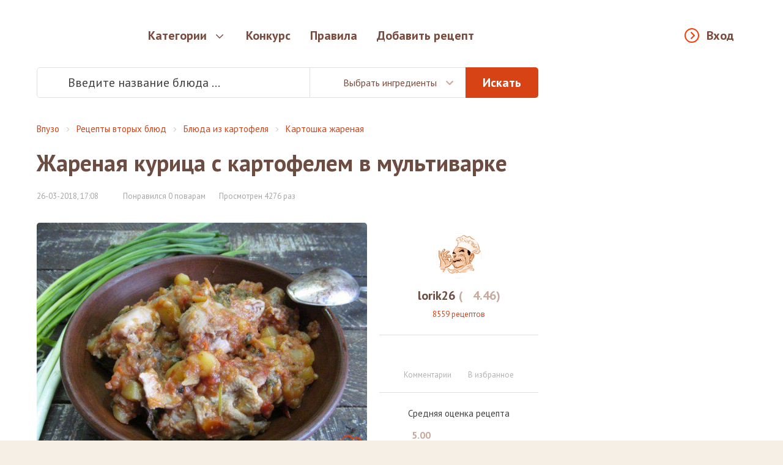

--- FILE ---
content_type: text/html; charset=utf-8
request_url: https://vpuzo.com/recepty-vtoryh-blyud/blyuda-iz-kartofelya/kartoshka-zharenaya/53568-zharenaya-kurica-s-kartofelem-v-multivarke.html
body_size: 20119
content:
<!DOCTYPE html>
<html lang="ru">

<head>

<meta property="og:title" content="Жареная курица с картофелем в мультиварке - пошаговый рецепт с фото">
<meta property="og:description" content="Жареная курица с картофелем, тыквой и шпинатом в мультиварке. Курица и картофель жарятся сначала с овощами, а потом доходят в томатном соке. Домашнее, вкусное, сытное блюдо.">
<meta property="og:type" content="website">
<meta property="og:image" content="https://vpuzo.com/uploads/posts/2018-03/1522073345_060.jpg">
<meta property="og:image:width" content="527">
<meta property="og:image:height" content="373">
<meta property="og:url" content="https://vpuzo.com/recepty-vtoryh-blyud/blyuda-iz-kartofelya/kartoshka-zharenaya/53568-zharenaya-kurica-s-kartofelem-v-multivarke.html">
<meta http-equiv="Content-Type" content="text/html; charset=utf-8" />
<title>Жареная курица с картофелем в мультиварке 1 - рецепты с фото на vpuzo.com</title>
<meta name="description" content="Жареная курица с картофелем, тыквой и шпинатом в мультиварке. Курица и картофель жарятся сначала с овощами, а потом доходят в томатном соке. Домашнее, вкусное, сытное блюдо.Шаг 1 из 7Куриные" />
<link rel="search" type="application/opensearchdescription+xml" href="https://vpuzo.com/engine/opensearch.php" title="Рецепты блюд с пошаговыми фото. Кулинарные рецепты — Vpuzo.com" />
<link rel="alternate" type="application/rss+xml" title="Рецепты блюд с пошаговыми фото. Кулинарные рецепты — Vpuzo.com" href="https://vpuzo.com/rss.xml" />
<link rel="canonical" href="https://vpuzo.com/recepty-vtoryh-blyud/blyuda-iz-kartofelya/kartoshka-zharenaya/53568-zharenaya-kurica-s-kartofelem-v-multivarke.html">
<link rel="amphtml" href="https://vpuzo.com/recepty-vtoryh-blyud/blyuda-iz-kartofelya/kartoshka-zharenaya/53568-zharenaya-kurica-s-kartofelem-v-multivarke.amp.html">

<link rel="apple-touch-icon" sizes="57x57" href="/templates/vpuzo_resp/favicon/apple-icon-57x57.png">
<link rel="apple-touch-icon" sizes="60x60" href="/templates/vpuzo_resp/favicon/apple-icon-60x60.png">
<link rel="apple-touch-icon" sizes="72x72" href="/templates/vpuzo_resp/favicon/apple-icon-72x72.png">
<link rel="apple-touch-icon" sizes="76x76" href="/templates/vpuzo_resp/favicon/apple-icon-76x76.png">
<link rel="apple-touch-icon" sizes="114x114" href="/templates/vpuzo_resp/favicon/apple-icon-114x114.png">
<link rel="apple-touch-icon" sizes="120x120" href="/templates/vpuzo_resp/favicon/apple-icon-120x120.png">
<link rel="apple-touch-icon" sizes="144x144" href="/templates/vpuzo_resp/favicon/apple-icon-144x144.png">
<link rel="apple-touch-icon" sizes="152x152" href="/templates/vpuzo_resp/favicon/apple-icon-152x152.png">
<link rel="apple-touch-icon" sizes="180x180" href="/templates/vpuzo_resp/favicon/apple-icon-180x180.png">
<link rel="icon" type="image/png" sizes="192x192"  href="/templates/vpuzo_resp/favicon/android-icon-192x192.png">
<link rel="icon" type="image/png" sizes="32x32" href="/templates/vpuzo_resp/favicon/favicon-32x32.png">
<link rel="icon" type="image/png" sizes="96x96" href="/templates/vpuzo_resp/favicon/favicon-96x96.png">
<link rel="icon" type="image/png" sizes="16x16" href="/templates/vpuzo_resp/favicon/favicon-16x16.png">
<link rel="manifest" href="/templates/vpuzo_resp/favicon/manifest.json">
<meta name="msapplication-TileColor" content="#ffffff">
<meta name="msapplication-TileImage" content="/templates/vpuzo_resp/favicon/ms-icon-144x144.png">
<meta name="theme-color" content="#ffffff">
<meta name="viewport" content="width=device-width, initial-scale=1, maximum-scale=1.0, user-scalable=no">
<script src="//ajax.googleapis.com/ajax/libs/jquery/2.2.4/jquery.min.js"></script>
<link rel="stylesheet" href="/engine/classes/min/index.php?a&f=/templates/vpuzo_resp/css/engine.css">
<link rel="stylesheet" href="/templates/vpuzo_resp/css/style.css?666b32097586f06093451af2cbab45db">
<link rel="stylesheet" href="//fonts.googleapis.com/css?family=PT+Sans:400,700italic,400italic,700&subset=latin,cyrillic-ext">

<!-- Global site tag (gtag.js) - Google Analytics -->
<script async src="https://www.googletagmanager.com/gtag/js?id=UA-27477542-1"></script>
<script>
  window.dataLayer = window.dataLayer || [];
  function gtag(){dataLayer.push(arguments);}
  gtag('js', new Date());

  gtag('config', 'UA-27477542-1');
</script>

<script src="https://vpuzo-com.psh.one/push/sbscrp.js"></script>
</head>

<body>

<div class="wrapper">
  <header>
	<div class="header-wrapper">
		<div class="container">
			<a href="/" class="logo"></a>
			<nav class="header-nav">
				<div class="header-nav-box">
					<button type="button" class="enter-link popup-open" data-popup="enter-popup">Вход</button>
					
					<ul>
						<li class="parent">
							<a href="/">Категории</a>
							<div class="subnav tabs">
    <div class="subnav-wrapper">
        <div class="subnav-category">
            <ul>
                <li>
    <a href="#cat-1">Рецепты первых блюд</a>
</li><li>
    <a href="#cat-2">Рецепты вторых блюд</a>
</li><li>
    <a href="#cat-3">Рецепты напитков</a>
</li><li>
    <a href="#cat-4">Заготовки и закуски</a>
</li><li>
    <a href="#cat-5">Салаты</a>
</li><li>
    <a href="#cat-6">Рецепты изделий из теста</a>
</li><li>
    <a href="#cat-7">Соусы и маринады</a>
</li><li>
    <a href="#cat-8">Рецепты сладостей</a>
</li><li>
    <a href="#cat-9">Национальные Кухни</a>
</li><li>
    <a href="#cat-10">Блюда на праздники</a>
</li><li>
    <a href="#cat-11">Диетические блюда</a>
</li><li>
    <a href="#cat-12">Другое</a>
</li>
            </ul>
        </div>
        <div class="subnav-main">
            <div class="subnav-main-item" id="cat-1">
    <div class="subnav-header">
        <a href="/recepty-pervyh-blyud/">Рецепты первых блюд</a><span>4829</span>
    </div>
    <ul class="subnav-subcategory">
        <li>
    <a href="/recepty-pervyh-blyud/borsch/">Борщи</a>
</li><li>
    <a href="/recepty-pervyh-blyud/botvinya/">Ботвинья</a>
</li><li>
    <a href="/recepty-pervyh-blyud/bulon/">Бульоны</a>
</li><li>
    <a href="/recepty-pervyh-blyud/gaspacho/">Гаспачо</a>
</li><li>
    <a href="/recepty-pervyh-blyud/kapustnyak/">Капустняк</a>
</li><li>
    <a href="/recepty-pervyh-blyud/kulesh/">Кулеш</a>
</li><li>
    <a href="/recepty-pervyh-blyud/lagman/">Лагман</a>
</li><li>
    <a href="/recepty-pervyh-blyud/okroshka/">Окрошка</a>
</li><li>
    <a href="/recepty-pervyh-blyud/rassolnik/">Рассольник</a>
</li><li>
    <a href="/recepty-pervyh-blyud/svekolnik/">Свекольник</a>
</li><li>
    <a href="/recepty-pervyh-blyud/sladkie-supy/">Сладкие супы</a>
</li><li>
    <a href="/recepty-pervyh-blyud/solyanka/">Солянка</a>
</li><li>
    <a href="/recepty-pervyh-blyud/sup/">Супы</a>
</li><li>
    <a href="/recepty-pervyh-blyud/uha/">Уха</a>
</li><li>
    <a href="/recepty-pervyh-blyud/harcho/">Харчо</a>
</li><li>
    <a href="/recepty-pervyh-blyud/hash/">Хаш</a>
</li><li>
    <a href="/recepty-pervyh-blyud/shurpa/">Шурпа</a>
</li><li>
    <a href="/recepty-pervyh-blyud/schi/">Щи</a>
</li>
    </ul>
</div><div class="subnav-main-item" id="cat-2">
    <div class="subnav-header">
        <a href="/recepty-vtoryh-blyud/">Рецепты вторых блюд</a><span>27145</span>
    </div>
    <ul class="subnav-subcategory">
        <li>
    <a href="/recepty-vtoryh-blyud/myaso/">Мясо</a>
</li><li>
    <a href="/recepty-vtoryh-blyud/ryba/">Рыба</a>
</li><li>
    <a href="/recepty-vtoryh-blyud/ovoschi/">Овощи</a>
</li><li>
    <a href="/recepty-vtoryh-blyud/sushi/">Суши и роллы</a>
</li><li>
    <a href="/recepty-vtoryh-blyud/subprodukty/">Субпродукты</a>
</li><li>
    <a href="/recepty-vtoryh-blyud/blyuda-iz-krup/">Блюда из круп</a>
</li><li>
    <a href="/recepty-vtoryh-blyud/azu/">Азу</a>
</li><li>
    <a href="/recepty-vtoryh-blyud/befstroganov/">Бефстроганов</a>
</li><li>
    <a href="/recepty-vtoryh-blyud/beshbarmak/">Бешбармак</a>
</li><li>
    <a href="/recepty-vtoryh-blyud/bitochki/">Биточки</a>
</li><li>
    <a href="/recepty-vtoryh-blyud/bifshteks/">Бифштекс</a>
</li><li>
    <a href="/recepty-vtoryh-blyud/blyuda-iz-yaic/">Блюда из яиц</a>
</li><li>
    <a href="/recepty-vtoryh-blyud/brizol/">Бризоль</a>
</li><li>
    <a href="/recepty-vtoryh-blyud/buzhenina/">Буженина</a>
</li><li>
    <a href="/recepty-vtoryh-blyud/blyuda-iz-grechki/">Блюда из гречки</a>
</li><li>
    <a href="/recepty-vtoryh-blyud/blyuda-iz-kapusty/">Блюда из капусты</a>
</li><li>
    <a href="/recepty-vtoryh-blyud/blyuda-iz-kartofelya/">Блюда из картофеля</a>
</li><li>
    <a href="/recepty-vtoryh-blyud/blyuda-iz-kuricy/">Блюда из курицы</a>
</li><li>
    <a href="/recepty-vtoryh-blyud/blyuda-iz-pecheni/">Блюда из печени</a>
</li><li>
    <a href="/recepty-vtoryh-blyud/blyuda-iz-risa/">Блюда из риса</a>
</li><li>
    <a href="/recepty-vtoryh-blyud/blyuda-iz-fasoli/">Блюда из фасоли</a>
</li><li>
    <a href="/recepty-vtoryh-blyud/blyuda-iz-chechevicy/">Блюда из чечевицы</a>
</li><li>
    <a href="/recepty-vtoryh-blyud/garniry/">Гарниры</a>
</li><li>
    <a href="/recepty-vtoryh-blyud/golubcy/">Голубцы</a>
</li><li>
    <a href="/recepty-vtoryh-blyud/gribnye-blyuda/">Грибные блюда</a>
</li><li>
    <a href="/recepty-vtoryh-blyud/gulyash/">Гуляш</a>
</li><li>
    <a href="/recepty-vtoryh-blyud/dolma/">Долма</a>
</li><li>
    <a href="/recepty-vtoryh-blyud/zharkoe/">Жаркое</a>
</li><li>
    <a href="/recepty-vtoryh-blyud/zapekanki/">Запеканки</a>
</li><li>
    <a href="/recepty-vtoryh-blyud/zrazy/">Зразы</a>
</li><li>
    <a href="/recepty-vtoryh-blyud/kashi/">Каши</a>
</li><li>
    <a href="/recepty-vtoryh-blyud/kotlety/">Котлеты</a>
</li><li>
    <a href="/recepty-vtoryh-blyud/krokety/">Крокеты</a>
</li><li>
    <a href="/recepty-vtoryh-blyud/lazanya/">Лазанья</a>
</li><li>
    <a href="/recepty-vtoryh-blyud/lyulya-kebab/">Люля-кебаб</a>
</li><li>
    <a href="/recepty-vtoryh-blyud/mamalyga/">Мамалыга</a>
</li><li>
    <a href="/recepty-vtoryh-blyud/musaka/">Мусака</a>
</li><li>
    <a href="/recepty-vtoryh-blyud/myaso-po-francuzski/">Мясо по-французски</a>
</li><li>
    <a href="/recepty-vtoryh-blyud/ovoschnye-blyuda/">Овощные блюда</a>
</li><li>
    <a href="/recepty-vtoryh-blyud/omlet/">Омлет</a>
</li><li>
    <a href="/recepty-vtoryh-blyud/otbivnye/">Отбивные</a>
</li><li>
    <a href="/recepty-vtoryh-blyud/paelya/">Паэлья</a>
</li><li>
    <a href="/recepty-vtoryh-blyud/plov/">Плов</a>
</li><li>
    <a href="/recepty-vtoryh-blyud/polenta/">Полента</a>
</li><li>
    <a href="/recepty-vtoryh-blyud/ragu/">Рагу</a>
</li><li>
    <a href="/recepty-vtoryh-blyud/ratatuy/">Рататуй</a>
</li><li>
    <a href="/recepty-vtoryh-blyud/rizotto/">Ризотто</a>
</li><li>
    <a href="/recepty-vtoryh-blyud/rolly/">Роллы</a>
</li><li>
    <a href="/recepty-vtoryh-blyud/romshteks/">Ромштекс</a>
</li><li>
    <a href="/recepty-vtoryh-blyud/rostbif/">Ростбиф</a>
</li><li>
    <a href="/recepty-vtoryh-blyud/sote/">Соте</a>
</li><li>
    <a href="/recepty-vtoryh-blyud/steyk/">Стейк</a>
</li><li>
    <a href="/recepty-vtoryh-blyud/tefteli/">Тефтели</a>
</li><li>
    <a href="/recepty-vtoryh-blyud/tortilya/">Тортилья</a>
</li><li>
    <a href="/recepty-vtoryh-blyud/frikadelki/">Фрикадельки</a>
</li><li>
    <a href="/recepty-vtoryh-blyud/frikase/">Фрикасе</a>
</li><li>
    <a href="/recepty-vtoryh-blyud/cyplenok-tabaka/">Цыпленок табака</a>
</li><li>
    <a href="/recepty-vtoryh-blyud/chahohbili/">Чахохбили</a>
</li><li>
    <a href="/recepty-vtoryh-blyud/shashlyk/">Шашлык</a>
</li><li>
    <a href="/recepty-vtoryh-blyud/shnicel/">Шницель</a>
</li><li>
    <a href="/recepty-vtoryh-blyud/yaichnica/">Яичница</a>
</li>
    </ul>
</div><div class="subnav-main-item" id="cat-3">
                <div class="subnav-header">
                    <a href="/bezalkogolnye-napitki/">Безалкогольные напитки</a><span>(2220)</span>
                </div><ul class="subnav-subcategory"><li><a href="/bezalkogolnye-napitki/ayran/">Айран</a></li><li><a href="/bezalkogolnye-napitki/kakao/">Какао</a></li><li><a href="/bezalkogolnye-napitki/kvas/">Квас</a></li><li><a href="/bezalkogolnye-napitki/kisel/">Кисель</a></li><li><a href="/bezalkogolnye-napitki/kompoty/">Компоты</a></li><li><a href="/bezalkogolnye-napitki/kofe/">Кофе</a></li><li><a href="/bezalkogolnye-napitki/limonad/">Лимонад</a></li><li><a href="/bezalkogolnye-napitki/molochnyy-kokteyl/">Молочный коктейль</a></li><li><a href="/bezalkogolnye-napitki/mohito/">Мохито</a></li><li><a href="/bezalkogolnye-napitki/punsh/">Пунш</a></li><li><a href="/bezalkogolnye-napitki/sbiten/">Сбитень</a></li><li><a href="/bezalkogolnye-napitki/smuzi/">Смузи</a></li><li><a href="/bezalkogolnye-napitki/chay/">Чай</a></li><li><a href="/bezalkogolnye-napitki/goryachiy-shokolad/">Горячий Шоколад</a></li></ul>
                <div class="subnav-header">
                    <a href="/alkogolnye-napitki/">Алкогольные напитки</a><span>(199)</span>
                </div><ul class="subnav-subcategory"><li><a href="/alkogolnye-napitki/vina/">Вина</a></li><li><a href="/alkogolnye-napitki/glintveyn/">Глинтвейн</a></li><li><a href="/alkogolnye-napitki/grog/">Грог</a></li><li><a href="/alkogolnye-napitki/limonchello/">Лимончелло</a></li><li><a href="/alkogolnye-napitki/konyak/">Коньяк</a></li><li><a href="/alkogolnye-napitki/brendi/">Бренди</a></li><li><a href="/alkogolnye-napitki/martini/">Мартини</a></li><li><a href="/alkogolnye-napitki/nastoyki/">Настойки</a></li><li><a href="/alkogolnye-napitki/punsh/">Пунш</a></li></ul></div><div class="subnav-main-item" id="cat-4">
                <div class="subnav-header">
                    <a href="/recepty-zagotovok/">Рецепты заготовок</a><span>(1503)</span>
                </div><ul class="subnav-subcategory"><li><a href="/recepty-zagotovok/baklazhany-na-zimu/">Баклажаны на зиму</a></li><li><a href="/recepty-zagotovok/griby-na-zimu/">Грибы на зиму</a></li><li><a href="/recepty-zagotovok/kabachki-na-zimu/">Кабачки на зиму</a></li><li><a href="/recepty-zagotovok/kvashenie/">Квашение</a></li><li><a href="/recepty-zagotovok/konservaciya/">Консервация</a></li><li><a href="/recepty-zagotovok/mochenie/">Мочение</a></li><li><a href="/recepty-zagotovok/ogurcy-na-zimu/">Огурцы на зиму</a></li><li><a href="/recepty-zagotovok/perec-na-zimu/">Перец на зиму</a></li><li><a href="/recepty-zagotovok/pomidory-na-zimu/">Помидоры на зиму</a></li><li><a href="/recepty-zagotovok/salaty-na-zimu/">Салаты на зиму</a></li><li><a href="/recepty-zagotovok/sushka-zagotovok/">Сушка заготовок</a></li></ul>
                <div class="subnav-header">
                    <a href="/recepty-zakusok/">Рецепты закусок</a><span>(9206)</span>
                </div><ul class="subnav-subcategory"><li><a href="/recepty-zakusok/basturma/">Бастурма</a></li><li><a href="/recepty-zakusok/buterbrody/">Бутерброды</a></li><li><a href="/recepty-zakusok/goryachie-zakuski/">Горячие закуски</a></li><li><a href="/recepty-zakusok/zhulen/">Жульен</a></li><li><a href="/recepty-zakusok/zakuski-iz-gribov-i-ovoschey/">Закуски из грибов и овощей</a></li><li><a href="/recepty-zakusok/zakuski-iz-myasa-i-pticy/">Закуски из мяса и птицы</a></li><li><a href="/recepty-zakusok/zakuski-iz-ryby-i-krevetok/">Закуски из рыбы и креветок</a></li><li><a href="/recepty-zakusok/zalivnoe/">Заливное</a></li><li><a href="/recepty-zakusok/ikra-ovoschnaya/">Икра овощная</a></li><li><a href="/recepty-zakusok/kanape/">Канапе</a></li><li><a href="/recepty-zakusok/kimchi/">Кимчи</a></li><li><a href="/recepty-zakusok/lecho/">Лечо</a></li><li><a href="/recepty-zakusok/lobio/">Лобио</a></li><li><a href="/recepty-zakusok/pashtety/">Паштеты</a></li><li><a href="/recepty-zakusok/salatnye-zapravki/">Салатные заправки</a></li><li><a href="/recepty-zakusok/terrin/">Террин</a></li><li><a href="/recepty-zakusok/tosty/">Тосты</a></li><li><a href="/recepty-zakusok/fondyu/">Фондю</a></li><li><a href="/recepty-zakusok/forshmak/">Форшмак</a></li><li><a href="/recepty-zakusok/holodnye-zakuski/">Холодные закуски</a></li><li><a href="/recepty-zakusok/humus/">Хумус</a></li></ul></div><div class="subnav-main-item" id="cat-5">
    <div class="subnav-header">
        <a href="/salaty/">Салаты</a><span>10531</span>
    </div>
    <ul class="subnav-subcategory">
        <li>
    <a href="/salaty/salat-vinegret/">Салат Винегрет</a>
</li><li>
    <a href="/salaty/salat-gnezdo-gluharya/">Салат Гнездо глухаря</a>
</li><li>
    <a href="/salaty/salat-granatovyy-braslet/">Салат Гранатовый браслет</a>
</li><li>
    <a href="/salaty/salat-grecheskiy/">Салат греческий</a>
</li><li>
    <a href="/salaty/salat-gribnaya-polyana/">Салат Грибная поляна</a>
</li><li>
    <a href="/salaty/salat-iz-kalmarov/">Салат из кальмаров</a>
</li><li>
    <a href="/salaty/salat-iz-kapusty/">Салат из капусты</a>
</li><li>
    <a href="/salaty/salat-iz-krabovyh-palochek/">Салат из крабовых палочек</a>
</li><li>
    <a href="/salaty/salat-iz-midiy/">Салат из мидий</a>
</li><li>
    <a href="/salaty/salat-iz-moreproduktov/">Салат из морепродуктов</a>
</li><li>
    <a href="/salaty/salat-iz-morkovi/">Салат из моркови</a>
</li><li>
    <a href="/salaty/salat-iz-ogurcov/">Салат из огурцов</a>
</li><li>
    <a href="/salaty/salat-iz-pekinskoy-kapusty/">Салат из пекинской капусты</a>
</li><li>
    <a href="/salaty/salat-iz-pecheni/">Салат из печени</a>
</li><li>
    <a href="/salaty/salat-iz-pecheni-treski/">Салат из печени трески</a>
</li><li>
    <a href="/salaty/salat-iz-pomidorov/">Салат из помидоров</a>
</li><li>
    <a href="/salaty/salat-iz-rediski/">Салат из редиски</a>
</li><li>
    <a href="/salaty/salat-iz-redki/">Салат из редьки</a>
</li><li>
    <a href="/salaty/salat-iz-svekly/">Салат из свеклы</a>
</li><li>
    <a href="/salaty/salat-iz-seldereya/">Салат из сельдерея</a>
</li><li>
    <a href="/salaty/salat-iz-yaic/">Салат из яиц</a>
</li><li>
    <a href="/salaty/salat-mimoza/">Салат Мимоза</a>
</li><li>
    <a href="/salaty/salat-morskoy/">Салат морской</a>
</li><li>
    <a href="/salaty/salat-myasnoy/">Салат мясной</a>
</li><li>
    <a href="/salaty/salat-nezhnost/">Салат Нежность</a>
</li><li>
    <a href="/salaty/salat-nisuaz/">Салат Нисуаз</a>
</li><li>
    <a href="/salaty/salat-obzhorka/">Салат Обжорка</a>
</li><li>
    <a href="/salaty/salat-olive/">Салат Оливье</a>
</li><li>
    <a href="/salaty/salat-podsolnuh/">Салат Подсолнух</a>
</li><li>
    <a href="/salaty/salat-rybnyy/">Салат рыбный</a>
</li><li>
    <a href="/salaty/salat-s-avokado/">Салат с авокадо</a>
</li><li>
    <a href="/salaty/salat-s-ananasom/">Салат с ананасом</a>
</li><li>
    <a href="/salaty/salat-s-vetchinoy/">Салат с ветчиной</a>
</li><li>
    <a href="/salaty/salat-s-granatom/">Салат с гранатом</a>
</li><li>
    <a href="/salaty/salat-s-gribami/">Салат с грибами</a>
</li><li>
    <a href="/salaty/salat-s-kolbasoy/">Салат с колбасой</a>
</li><li>
    <a href="/salaty/salat-s-krevetkami/">Салат с креветками</a>
</li><li>
    <a href="/salaty/salat-s-kukuruzoy/">Салат с кукурузой</a>
</li><li>
    <a href="/salaty/salat-s-kurinoy-grudkoy/">Салат с куриной грудкой</a>
</li><li>
    <a href="/salaty/salat-s-kuricey/">Салат с курицей</a>
</li><li>
    <a href="/salaty/salat-s-morskoy-kapustoy/">Салат с морской капустой</a>
</li><li>
    <a href="/salaty/salat-s-risom/">Салат с рисом</a>
</li><li>
    <a href="/salaty/salat-s-semgoy/">Салат с семгой</a>
</li><li>
    <a href="/salaty/salat-s-suharikami/">Салат с сухариками</a>
</li><li>
    <a href="/salaty/salat-s-syrom/">Салат с сыром</a>
</li><li>
    <a href="/salaty/salat-s-tuncom/">Салат с тунцом</a>
</li><li>
    <a href="/salaty/salat-s-fasolyu/">Салат с фасолью</a>
</li><li>
    <a href="/salaty/salat-s-chernoslivom/">Салат с черносливом</a>
</li><li>
    <a href="/salaty/salat-s-shampinonami/">Салат с шампиньонами</a>
</li><li>
    <a href="/salaty/salat-s-yablokami/">Салат с яблоками</a>
</li><li>
    <a href="/salaty/salat-s-yazykom/">Салат с языком</a>
</li><li>
    <a href="/salaty/salat-cezar/">Салат Цезарь</a>
</li><li>
    <a href="/salaty/salaty-bez-mayoneza/">Салаты без майонеза</a>
</li><li>
    <a href="/salaty/salaty-i-zakuski-k-shashlyku/">Салаты и закуски к шашлыку</a>
</li><li>
    <a href="/salaty/salaty-koreyskie/">Салаты корейские</a>
</li><li>
    <a href="/salaty/salaty-na-skoruyu-ruku/">Салаты на скорую руку</a>
</li><li>
    <a href="/salaty/salaty-ovoschnye/">Салаты овощные</a>
</li><li>
    <a href="/salaty/salaty-prazdnichnye/">Салаты праздничные</a>
</li><li>
    <a href="/salaty/salaty-prostye/">Салаты простые</a>
</li><li>
    <a href="/salaty/salaty-sloenye/">Салаты слоеные</a>
</li><li>
    <a href="/salaty/seledka-pod-shuboy/">Селедка под шубой</a>
</li>
    </ul>
</div><div class="subnav-main-item" id="cat-6">
    <div class="subnav-header">
        <a href="/recepty-izdeliy-iz-testa/">Рецепты изделий из теста</a><span>14208</span>
    </div>
    <ul class="subnav-subcategory">
        <li>
    <a href="/recepty-izdeliy-iz-testa/achma/">Ачма</a>
</li><li>
    <a href="/recepty-izdeliy-iz-testa/belyashi/">Беляши</a>
</li><li>
    <a href="/recepty-izdeliy-iz-testa/bliny/">Блины</a>
</li><li>
    <a href="/recepty-izdeliy-iz-testa/bulochki/">Булочки</a>
</li><li>
    <a href="/recepty-izdeliy-iz-testa/vareniki/">Вареники</a>
</li><li>
    <a href="/recepty-izdeliy-iz-testa/vatrushki/">Ватрушки</a>
</li><li>
    <a href="/recepty-izdeliy-iz-testa/vertuta/">Вертута</a>
</li><li>
    <a href="/recepty-izdeliy-iz-testa/volovany/">Волованы</a>
</li><li>
    <a href="/recepty-izdeliy-iz-testa/galushki/">Галушки</a>
</li><li>
    <a href="/recepty-izdeliy-iz-testa/grenki/">Гренки</a>
</li><li>
    <a href="/recepty-izdeliy-iz-testa/klecki/">Клецки</a>
</li><li>
    <a href="/recepty-izdeliy-iz-testa/knedliki/">Кнедлики</a>
</li><li>
    <a href="/recepty-izdeliy-iz-testa/korzhiki/">Коржики</a>
</li><li>
    <a href="/recepty-izdeliy-iz-testa/kruassany/">Круассаны</a>
</li><li>
    <a href="/recepty-izdeliy-iz-testa/kulichi/">Куличи</a>
</li><li>
    <a href="/recepty-izdeliy-iz-testa/kurnik/">Курник</a>
</li><li>
    <a href="/recepty-izdeliy-iz-testa/lapsha/">Лапша</a>
</li><li>
    <a href="/recepty-izdeliy-iz-testa/lepeshki/">Лепешки</a>
</li><li>
    <a href="/recepty-izdeliy-iz-testa/mannik/">Манник</a>
</li><li>
    <a href="/recepty-izdeliy-iz-testa/manty/">Манты</a>
</li><li>
    <a href="/recepty-izdeliy-iz-testa/nokki/">Ньокки</a>
</li><li>
    <a href="/recepty-izdeliy-iz-testa/oladi/">Оладьи</a>
</li><li>
    <a href="/recepty-izdeliy-iz-testa/pasta/">Паста</a>
</li><li>
    <a href="/recepty-izdeliy-iz-testa/pelmeni/">Пельмени</a>
</li><li>
    <a href="/recepty-izdeliy-iz-testa/pirogi/">Пироги</a>
</li><li>
    <a href="/recepty-izdeliy-iz-testa/pirozhki/">Пирожки</a>
</li><li>
    <a href="/recepty-izdeliy-iz-testa/picca/">Пицца</a>
</li><li>
    <a href="/recepty-izdeliy-iz-testa/ponchiki/">Пончики</a>
</li><li>
    <a href="/recepty-izdeliy-iz-testa/profitroli/">Профитроли</a>
</li><li>
    <a href="/recepty-izdeliy-iz-testa/pryaniki/">Пряники</a>
</li><li>
    <a href="/recepty-izdeliy-iz-testa/puding/">Пудинг</a>
</li><li>
    <a href="/recepty-izdeliy-iz-testa/rasstegai/">Расстегаи</a>
</li><li>
    <a href="/recepty-izdeliy-iz-testa/rogaliki/">Рогалики</a>
</li><li>
    <a href="/recepty-izdeliy-iz-testa/rulet/">Рулет</a>
</li><li>
    <a href="/recepty-izdeliy-iz-testa/samsa/">Самса</a>
</li><li>
    <a href="/recepty-izdeliy-iz-testa/sloyki/">Слойки</a>
</li><li>
    <a href="/recepty-izdeliy-iz-testa/suhari/">Сухари</a>
</li><li>
    <a href="/recepty-izdeliy-iz-testa/syrniki/">Сырники</a>
</li><li>
    <a href="/recepty-izdeliy-iz-testa/tartaletki/">Тарталетки</a>
</li><li>
    <a href="/recepty-izdeliy-iz-testa/hachapuri/">Хачапури</a>
</li><li>
    <a href="/recepty-izdeliy-iz-testa/hinkali/">Хинкали</a>
</li><li>
    <a href="/recepty-izdeliy-iz-testa/hleb/">Хлеб</a>
</li><li>
    <a href="/recepty-izdeliy-iz-testa/chebureki/">Чебуреки</a>
</li><li>
    <a href="/recepty-izdeliy-iz-testa/sharlotka/">Шарлотка</a>
</li><li>
    <a href="/recepty-izdeliy-iz-testa/shtrudel/">Штрудель</a>
</li>
    </ul>
</div><div class="subnav-main-item" id="cat-7">
                <div class="subnav-header">
                    <a href="/recepty-sousov/">Рецепты соусов</a><span>(668)</span>
                </div><ul class="subnav-subcategory"><li><a href="/recepty-sousov/beshamel/">Бешамель</a></li><li><a href="/recepty-sousov/ketchup/">Кетчуп</a></li><li><a href="/recepty-sousov/mayonez/">Майонез</a></li><li><a href="/recepty-sousov/pesto/">Песто</a></li><li><a href="/recepty-sousov/sacivi/">Сациви</a></li><li><a href="/recepty-sousov/sous-boloneze/">Соус болоньезе</a></li><li><a href="/recepty-sousov/sous-gribnoy/">Соус грибной</a></li><li><a href="/recepty-sousov/sous-dlya-ryby/">Соус для рыбы</a></li><li><a href="/recepty-sousov/sous-syrnyy/">Соус сырный</a></li><li><a href="/recepty-sousov/sous-tomatnyy/">Соус томатный</a></li><li><a href="/recepty-sousov/sous-chesnochnyy/">Соус чесночный</a></li><li><a href="/recepty-sousov/sous-tartar/">Соус тартар</a></li><li><a href="/recepty-sousov/sous-cezar/">Соус цезарь</a></li><li><a href="/recepty-sousov/tkemali/">Ткемали</a></li></ul>
                <div class="subnav-header">
                    <a href="/recepty-marinada/">Рецепты маринада</a><span>(127)</span>
                </div><ul class="subnav-subcategory"><li><a href="/recepty-marinada/marinad-dlya-gribov/">Маринад для грибов</a></li><li><a href="/recepty-marinada/marinad-dlya-kopcheniya/">Маринад для копчения</a></li><li><a href="/recepty-marinada/marinad-dlya-kuricy/">Маринад для курицы</a></li><li><a href="/recepty-marinada/marinad-dlya-myasa/">Маринад для мяса</a></li><li><a href="/recepty-marinada/marinad-dlya-ovoschey/">Маринад для овощей</a></li><li><a href="/recepty-marinada/marinad-dlya-ryby/">Маринад для рыбы</a></li><li><a href="/recepty-marinada/marinad-na-kefire/">Маринад на кефире</a></li><li><a href="/recepty-marinada/marinad-na-pive/">Маринад на пиве</a></li><li><a href="/recepty-marinada/marinad-iz-kivi/">Маринад из киви</a></li><li><a href="/recepty-marinada/marinad-dlya-shashlyka/">Маринад для шашлыка</a></li></ul></div><div class="subnav-main-item" id="cat-8">
    <div class="subnav-header">
        <a href="/recepty-sladostey/">Рецепты сладостей</a><span>10930</span>
    </div>
    <ul class="subnav-subcategory">
        <li>
    <a href="/recepty-sladostey/beze/">Безе</a>
</li><li>
    <a href="/recepty-sladostey/biskvity/">Бисквиты</a>
</li><li>
    <a href="/recepty-sladostey/blanmanzhe/">Бланманже</a>
</li><li>
    <a href="/recepty-sladostey/bushe/">Буше</a>
</li><li>
    <a href="/recepty-sladostey/varene/">Варенье</a>
</li><li>
    <a href="/recepty-sladostey/vafli/">Вафли</a>
</li><li>
    <a href="/recepty-sladostey/glazur/">Глазурь</a>
</li><li>
    <a href="/recepty-sladostey/deserty/">Десерты</a>
</li><li>
    <a href="/recepty-sladostey/dzhelato/">Джелато</a>
</li><li>
    <a href="/recepty-sladostey/zhele/">Желе</a>
</li><li>
    <a href="/recepty-sladostey/zefir/">Зефир</a>
</li><li>
    <a href="/recepty-sladostey/kapkeyk/">Капкейк</a>
</li><li>
    <a href="/recepty-sladostey/kassata/">Кассата</a>
</li><li>
    <a href="/recepty-sladostey/keksy/">Кексы</a>
</li><li>
    <a href="/recepty-sladostey/kovrizhka/">Коврижка</a>
</li><li>
    <a href="/recepty-sladostey/konfety/">Конфеты</a>
</li><li>
    <a href="/recepty-sladostey/konfityur/">Конфитюр</a>
</li><li>
    <a href="/recepty-sladostey/kremy/">Кремы</a>
</li><li>
    <a href="/recepty-sladostey/makaron/">Макарон</a>
</li><li>
    <a href="/recepty-sladostey/morozhenoe/">Мороженое</a>
</li><li>
    <a href="/recepty-sladostey/mussy/">Муссы</a>
</li><li>
    <a href="/recepty-sladostey/nuga/">Нуга</a>
</li><li>
    <a href="/recepty-sladostey/panna-kota/">Панна кота</a>
</li><li>
    <a href="/recepty-sladostey/pahlava/">Пахлава</a>
</li><li>
    <a href="/recepty-sladostey/parfe/">Парфе</a>
</li><li>
    <a href="/recepty-sladostey/pechene/">Печенье</a>
</li><li>
    <a href="/recepty-sladostey/pirozhnye/">Пирожные</a>
</li><li>
    <a href="/recepty-sladostey/povidlo/">Повидло</a>
</li><li>
    <a href="/recepty-sladostey/sirop/">Сироп</a>
</li><li>
    <a href="/recepty-sladostey/sladkie-salaty/">Сладкие салаты</a>
</li><li>
    <a href="/recepty-sladostey/sufle/">Суфле</a>
</li><li>
    <a href="/recepty-sladostey/torty/">Торты</a>
</li><li>
    <a href="/recepty-sladostey/tiramisu/">Тирамису</a>
</li><li>
    <a href="/recepty-sladostey/fruktovye-salaty/">Фруктовые салаты</a>
</li><li>
    <a href="/recepty-sladostey/chak-chak/">Чак-чак</a>
</li><li>
    <a href="/recepty-sladostey/chizkeyk/">Чизкейк</a>
</li><li>
    <a href="/recepty-sladostey/eklery/">Эклеры</a>
</li>
    </ul>
</div><div class="subnav-main-item" id="cat-9">
    <div class="subnav-header">
        <a href="/nacionalnye-kuhni/">Национальные Кухни</a><span>69450</span>
    </div>
    <ul class="subnav-subcategory">
        <li>
    <a href="/nacionalnye-kuhni/abhazskaya/">Абхазская</a>
</li><li>
    <a href="/nacionalnye-kuhni/avstraliyskaya/">Австралийская</a>
</li><li>
    <a href="/nacionalnye-kuhni/avstriyskaya/">Австрийская</a>
</li><li>
    <a href="/nacionalnye-kuhni/adygeyskaya/">Адыгейская</a>
</li><li>
    <a href="/nacionalnye-kuhni/azerbaydzhanskaya/">Азербайджанская</a>
</li><li>
    <a href="/nacionalnye-kuhni/aziatskaya/">Азиатская</a>
</li><li>
    <a href="/nacionalnye-kuhni/albanskaya/">Албанская</a>
</li><li>
    <a href="/nacionalnye-kuhni/alzhirskaya/">Алжирская</a>
</li><li>
    <a href="/nacionalnye-kuhni/amerikanskaya/">Американская</a>
</li><li>
    <a href="/nacionalnye-kuhni/angliyskaya/">Английская</a>
</li><li>
    <a href="/nacionalnye-kuhni/arabskaya/">Арабская</a>
</li><li>
    <a href="/nacionalnye-kuhni/argentinskaya/">Аргентинская</a>
</li><li>
    <a href="/nacionalnye-kuhni/armyanskaya/">Армянская</a>
</li><li>
    <a href="/nacionalnye-kuhni/afrikanskaya/">Африканская</a>
</li><li>
    <a href="/nacionalnye-kuhni/bashkirskaya/">Башкирская</a>
</li><li>
    <a href="/nacionalnye-kuhni/belorusskaya/">Белорусская</a>
</li><li>
    <a href="/nacionalnye-kuhni/belgiyskaya/">Бельгийская</a>
</li><li>
    <a href="/nacionalnye-kuhni/birmanskaya/">Бирманская</a>
</li><li>
    <a href="/nacionalnye-kuhni/bolgarskaya/">Болгарская</a>
</li><li>
    <a href="/nacionalnye-kuhni/brazilskaya/">Бразильская</a>
</li><li>
    <a href="/nacionalnye-kuhni/valliyskaya/">Валлийская</a>
</li><li>
    <a href="/nacionalnye-kuhni/vengerskaya/">Венгерская</a>
</li><li>
    <a href="/nacionalnye-kuhni/vostochnaya/">Восточная</a>
</li><li>
    <a href="/nacionalnye-kuhni/vetnamskaya/">Вьетнамская</a>
</li><li>
    <a href="/nacionalnye-kuhni/gollandskaya/">Голландская</a>
</li><li>
    <a href="/nacionalnye-kuhni/grecheskaya/">Греческая</a>
</li><li>
    <a href="/nacionalnye-kuhni/gruzinskaya/">Грузинская</a>
</li><li>
    <a href="/nacionalnye-kuhni/dagestanskaya/">Дагестанская</a>
</li><li>
    <a href="/nacionalnye-kuhni/datskaya/">Датская</a>
</li><li>
    <a href="/nacionalnye-kuhni/evreyskaya/">Еврейская</a>
</li><li>
    <a href="/nacionalnye-kuhni/egipetskaya/">Египетская</a>
</li><li>
    <a href="/nacionalnye-kuhni/ingushskaya/">Ингушская</a>
</li><li>
    <a href="/nacionalnye-kuhni/indiyskaya/">Индийская</a>
</li><li>
    <a href="/nacionalnye-kuhni/indoneziyskaya/">Индонезийская</a>
</li><li>
    <a href="/nacionalnye-kuhni/irlandskaya/">Ирландская</a>
</li><li>
    <a href="/nacionalnye-kuhni/ispanskaya/">Испанская</a>
</li><li>
    <a href="/nacionalnye-kuhni/italyanskaya/">Итальянская</a>
</li><li>
    <a href="/nacionalnye-kuhni/kavkazskaya/">Кавказская</a>
</li><li>
    <a href="/nacionalnye-kuhni/kazahskaya/">Казахская</a>
</li><li>
    <a href="/nacionalnye-kuhni/kanadskaya/">Канадская</a>
</li><li>
    <a href="/nacionalnye-kuhni/karelskaya/">Карельская</a>
</li><li>
    <a href="/nacionalnye-kuhni/kirgizskaya/">Киргизская</a>
</li><li>
    <a href="/nacionalnye-kuhni/kitayskaya/">Китайская</a>
</li><li>
    <a href="/nacionalnye-kuhni/kolumbiyskaya/">Колумбийская</a>
</li><li>
    <a href="/nacionalnye-kuhni/koreyskaya/">Корейская</a>
</li><li>
    <a href="/nacionalnye-kuhni/kreolskaya/">Креольская</a>
</li><li>
    <a href="/nacionalnye-kuhni/kubanskaya/">Кубанская</a>
</li><li>
    <a href="/nacionalnye-kuhni/kubinskaya/">Кубинская</a>
</li><li>
    <a href="/nacionalnye-kuhni/latyshskaya/">Латышская</a>
</li><li>
    <a href="/nacionalnye-kuhni/livanskaya/">Ливанская</a>
</li><li>
    <a href="/nacionalnye-kuhni/litovskaya/">Литовская</a>
</li><li>
    <a href="/nacionalnye-kuhni/malayskaya/">Малайская</a>
</li><li>
    <a href="/nacionalnye-kuhni/marokkanskaya/">Марокканская</a>
</li><li>
    <a href="/nacionalnye-kuhni/meksikanskaya/">Мексиканская</a>
</li><li>
    <a href="/nacionalnye-kuhni/moldavskaya/">Молдавская</a>
</li><li>
    <a href="/nacionalnye-kuhni/mongolskaya/">Монгольская</a>
</li><li>
    <a href="/nacionalnye-kuhni/nemeckaya/">Немецкая</a>
</li><li>
    <a href="/nacionalnye-kuhni/norvezhskaya/">Норвежская</a>
</li><li>
    <a href="/nacionalnye-kuhni/peruanskaya/">Перуанская</a>
</li><li>
    <a href="/nacionalnye-kuhni/polskaya/">Польская</a>
</li><li>
    <a href="/nacionalnye-kuhni/portugalskaya/">Португальская</a>
</li><li>
    <a href="/nacionalnye-kuhni/pribaltiyskaya/">Прибалтийская</a>
</li><li>
    <a href="/nacionalnye-kuhni/rumynskaya/">Румынская</a>
</li><li>
    <a href="/nacionalnye-kuhni/russkaya/">Русская</a>
</li><li>
    <a href="/nacionalnye-kuhni/serbskaya/">Сербская</a>
</li><li>
    <a href="/nacionalnye-kuhni/skandinavskaya/">Скандинавская</a>
</li><li>
    <a href="/nacionalnye-kuhni/slovackaya/">Словацкая</a>
</li><li>
    <a href="/nacionalnye-kuhni/sredizemnomorskaya/">Средиземноморская</a>
</li><li>
    <a href="/nacionalnye-kuhni/tadzhikskaya/">Таджикская</a>
</li><li>
    <a href="/nacionalnye-kuhni/tayvanskaya/">Тайваньская</a>
</li><li>
    <a href="/nacionalnye-kuhni/tayskaya/">Тайская</a>
</li><li>
    <a href="/nacionalnye-kuhni/tatarskaya/">Татарская</a>
</li><li>
    <a href="/nacionalnye-kuhni/tuvinskaya/">Тувинская</a>
</li><li>
    <a href="/nacionalnye-kuhni/tureckaya/">Турецкая</a>
</li><li>
    <a href="/nacionalnye-kuhni/turkmenskaya/">Туркменская</a>
</li><li>
    <a href="/nacionalnye-kuhni/udmurtskaya/">Удмуртская</a>
</li><li>
    <a href="/nacionalnye-kuhni/uzbekskaya/">Узбекская</a>
</li><li>
    <a href="/nacionalnye-kuhni/ukrainskaya/">Украинская</a>
</li><li>
    <a href="/nacionalnye-kuhni/filippinskaya/">Филиппинская</a>
</li><li>
    <a href="/nacionalnye-kuhni/finskaya/">Финская</a>
</li><li>
    <a href="/nacionalnye-kuhni/francuzskaya/">Французская</a>
</li><li>
    <a href="/nacionalnye-kuhni/horvatskaya/">Хорватская</a>
</li><li>
    <a href="/nacionalnye-kuhni/chehoslovackaya/">Чехословацкая</a>
</li><li>
    <a href="/nacionalnye-kuhni/cheshskaya/">Чешская</a>
</li><li>
    <a href="/nacionalnye-kuhni/chiliyskaya/">Чилийская</a>
</li><li>
    <a href="/nacionalnye-kuhni/chuvashskaya/">Чувашская</a>
</li><li>
    <a href="/nacionalnye-kuhni/shvedskaya/">Шведская</a>
</li><li>
    <a href="/nacionalnye-kuhni/shveycarskaya/">Швейцарская</a>
</li><li>
    <a href="/nacionalnye-kuhni/shotlandskaya/">Шотландская</a>
</li><li>
    <a href="/nacionalnye-kuhni/estonskaya/">Эстонская</a>
</li><li>
    <a href="/nacionalnye-kuhni/yugoslavskaya/">Югославская</a>
</li><li>
    <a href="/nacionalnye-kuhni/yaponskaya/">Японская</a>
</li>
    </ul>
</div><div class="subnav-main-item" id="cat-10">
    <div class="subnav-header">
        <a href="/blyuda-na-prazdniki/">Блюда на праздники</a><span>5360</span>
    </div>
    <ul class="subnav-subcategory">
        <li>
    <a href="/blyuda-na-prazdniki/novogodnie-prazdniki/">Новогодние праздники</a>
</li><li>
    <a href="/blyuda-na-prazdniki/rozhdestvenskie-prazdniki/">Рождественские праздники</a>
</li><li>
    <a href="/blyuda-na-prazdniki/den-vlyublennyh/">День влюбленных</a>
</li><li>
    <a href="/blyuda-na-prazdniki/maslenica/">Масленица</a>
</li><li>
    <a href="/blyuda-na-prazdniki/blyuda-na-8-marta/">Блюда на 8 марта</a>
</li><li>
    <a href="/blyuda-na-prazdniki/blyuda-na-pashu/">Блюда на Пасху</a>
</li><li>
    <a href="/blyuda-na-prazdniki/mayskie-prazdniki/">Майские праздники</a>
</li><li>
    <a href="/blyuda-na-prazdniki/hellouin/">Хэллоуин</a>
</li><li>
    <a href="/blyuda-na-prazdniki/blyuda-na-den-rozhdeniya/">Блюда на день рождения</a>
</li>
    </ul>
</div><div class="subnav-main-item" id="cat-11">
    <div class="subnav-header">
        <a href="/dieticheskie-blyuda/">Диетические блюда</a><span>3310</span>
    </div>
    <ul class="subnav-subcategory">
        <li>
    <a href="/dieticheskie-blyuda/beremennym/">Беременным</a>
</li><li>
    <a href="/dieticheskie-blyuda/kormyaschim-mamam/">Кормящим мамам</a>
</li><li>
    <a href="/dieticheskie-blyuda/dlya-diabetikov/">Для диабетиков</a>
</li><li>
    <a href="/dieticheskie-blyuda/dieticheskoe-pitanie/">Диетическое питание</a>
</li><li>
    <a href="/dieticheskie-blyuda/postnye-blyuda/">Постные блюда</a>
</li><li>
    <a href="/dieticheskie-blyuda/recepty-dlya-pohudeniya/">Рецепты для похудения</a>
</li><li>
    <a href="/dieticheskie-blyuda/nizkokaloriynye/">Низкокалорийные</a>
</li><li>
    <a href="/dieticheskie-blyuda/bezglyutenovaya-dieta/">Безглютеновая диета</a>
</li><li>
    <a href="/dieticheskie-blyuda/bezlaktoznye-blyuda/">Безлактозные блюда</a>
</li>
    </ul>
</div><div class="subnav-main-item" id="cat-12">
                <div class="subnav-header">
                    <a href="/tip-prigotovleniya/">Тип приготовления</a><span>(12258)</span>
                </div><ul class="subnav-subcategory"><li><a href="/tip-prigotovleniya/v-aerogrile/">В аэрогриле</a></li><li><a href="/tip-prigotovleniya/v-gorshochke/">В горшочке</a></li><li><a href="/tip-prigotovleniya/v-duhovke/">В духовке</a></li><li><a href="/tip-prigotovleniya/v-kazane/">В казане</a></li><li><a href="/tip-prigotovleniya/v-klyare/">В кляре</a></li><li><a href="/tip-prigotovleniya/v-medlennovarke/">В медленноварке</a></li><li><a href="/tip-prigotovleniya/v-mikrovolnovke/">В микроволновке</a></li><li><a href="/tip-prigotovleniya/v-multivarke/">В мультиварке</a></li><li><a href="/tip-prigotovleniya/v-parovarke/">В пароварке</a></li><li><a href="/tip-prigotovleniya/v-rukave/">В рукаве</a></li><li><a href="/tip-prigotovleniya/v-skorovarke/">В скороварке</a></li><li><a href="/tip-prigotovleniya/v-folge/">В фольге</a></li><li><a href="/tip-prigotovleniya/v-hlebopechke/">В хлебопечке</a></li><li><a href="/tip-prigotovleniya/gril/">Гриль</a></li><li><a href="/tip-prigotovleniya/blender/">Блендер</a></li></ul>
                <div class="subnav-header">
                    <a href="/po-vremeni-sutok/">По времени суток</a><span>(68814)</span>
                </div><ul class="subnav-subcategory"><li><a href="/po-vremeni-sutok/zavtrak/">Завтрак</a></li><li><a href="/po-vremeni-sutok/poldnik/">Полдник</a></li><li><a href="/po-vremeni-sutok/obed/">Обед</a></li><li><a href="/po-vremeni-sutok/uzhin/">Ужин</a></li></ul>
                <div class="subnav-header">
                    <a href="/sezonnye-blyuda/">Сезонные блюда</a><span>(10402)</span>
                </div><ul class="subnav-subcategory"><li><a href="/sezonnye-blyuda/vesennie-blyuda/">Весенние блюда</a></li><li><a href="/sezonnye-blyuda/letnie-blyuda/">Летние блюда</a></li><li><a href="/sezonnye-blyuda/osennie-blyuda/">Осенние блюда</a></li><li><a href="/sezonnye-blyuda/zimnie-blyuda/">Зимние блюда</a></li></ul>
                <div class="subnav-header">
                    <a href="/specialnoe-pitanie/">Специальное питание</a><span>(710)</span>
                </div><ul class="subnav-subcategory"><li><a href="/specialnoe-pitanie/vegetarianskoe-pitanie/">Вегетарианское питание</a></li><li><a href="/specialnoe-pitanie/dlya-veganov/">Для веганов</a></li><li><a href="/specialnoe-pitanie/recepty-syroedeniya/">Рецепты сыроедения</a></li><li><a href="/specialnoe-pitanie/razdelnoe-pitanie/">Раздельное питание</a></li></ul></div>
        </div>
    </div>
</div>
						</li>
						<li>
							<a href="/novosti/636-oplata-za-novosti.html">Конкурс</a>
						</li>
						<li>
							<a href="/novosti/668-pravila.html">Правила</a>
						</li>
						<li class="last">
							<a href="/add_recipe.html">Добавить рецепт</a>
						</li>
					</ul>
				</div>
			</nav>
			<button type="button" class="enter-link popup-open" data-popup="enter-popup">Вход</button>
			
			<button type="button" class="nav-mobile-button"></button>
		</div>
	</div>
</header>
  <div class="container">
    
    <div class="content block-double clearfix rel">
      <section class="main">
    
        <noindex>
    <form method="get" action="/search/" id="search-form">
        <section class="search">
            <input type="hidden" name="ings" data-input-ingreds/>
            <input type="hidden" name="exclude" data-input-excluded-ingreds/>
            <input type="submit" class="search-go b1" value="Искать">
            <button type="button" class="search-options">Выбрать ингредиенты
            </button>
            <div class="search-text">
                <button type="button" class="search-button"></button>
                <input type="text" id="story" name="keyword" value="" placeholder="Введите название блюда ..." data-placeholder="Введите название блюда ..." data-placeholder-mobile="Поиск">
            </div>
            <div class="search-box">
                <button type="button" class="search-box-close"></button>
                <span class="h3">Добавить или исключить ингредиенты</span>
                <div class="search-box-input">
	<input type="text" class="textfield autocomplete" placeholder="Например, говядина...">
</div>
<ul class="search-filter" data-search-filter></ul>
                <div class="search-box-more">
                    <span>Кухня и способ приготовления</span>
                    <select class="select" name="kitchen">
                        <option></option><option  value="987">Абхазская</option><option  value="988">Австралийская</option><option  value="989">Австрийская</option><option  value="990">Адыгейская</option><option  value="991">Азербайджанская</option><option  value="992">Азиатская</option><option  value="993">Албанская</option><option  value="994">Алжирская</option><option  value="995">Американская</option><option  value="996">Английская</option><option  value="997">Арабская</option><option  value="998">Аргентинская</option><option  value="999">Армянская</option><option  value="1000">Африканская</option><option  value="1001">Башкирская</option><option  value="1002">Белорусская</option><option  value="1003">Бельгийская</option><option  value="1004">Бирманская</option><option  value="1005">Болгарская</option><option  value="1006">Бразильская</option><option  value="1007">Валлийская</option><option  value="1008">Венгерская</option><option  value="1009">Восточная</option><option  value="1010">Вьетнамская</option><option  value="1011">Голландская</option><option  value="1012">Греческая</option><option  value="1013">Грузинская</option><option  value="1014">Дагестанская</option><option  value="1015">Датская</option><option  value="1016">Еврейская</option><option  value="1017">Египетская</option><option  value="1018">Ингушская</option><option  value="1019">Индийская</option><option  value="1020">Индонезийская</option><option  value="1021">Ирландская</option><option  value="1022">Испанская</option><option  value="1023">Итальянская</option><option  value="1024">Кавказская</option><option  value="1025">Казахская</option><option  value="1026">Канадская</option><option  value="1027">Карельская</option><option  value="1028">Киргизская</option><option  value="1029">Китайская</option><option  value="1030">Колумбийская</option><option  value="1031">Корейская</option><option  value="1032">Креольская</option><option  value="1033">Кубанская</option><option  value="1034">Кубинская</option><option  value="1035">Латышская</option><option  value="1036">Ливанская</option><option  value="1037">Литовская</option><option  value="1038">Малайская</option><option  value="1039">Марокканская</option><option  value="1040">Мексиканская</option><option  value="1041">Молдавская</option><option  value="1042">Монгольская</option><option  value="1043">Немецкая</option><option  value="1044">Норвежская</option><option  value="1045">Перуанская</option><option  value="1046">Польская</option><option  value="1047">Португальская</option><option  value="1048">Прибалтийская</option><option  value="1049">Румынская</option><option  value="1050">Русская</option><option  value="1051">Сербская</option><option  value="1052">Скандинавская</option><option  value="1053">Словацкая</option><option  value="1054">Средиземноморская</option><option  value="1055">Таджикская</option><option  value="1056">Тайваньская</option><option  value="1057">Тайская</option><option  value="1058">Татарская</option><option  value="1059">Тувинская</option><option  value="1060">Турецкая</option><option  value="1061">Туркменская</option><option  value="1062">Удмуртская</option><option  value="1063">Узбекская</option><option  value="1064">Украинская</option><option  value="1065">Филиппинская</option><option  value="1066">Финская</option><option  value="1067">Французская</option><option  value="1068">Хорватская</option><option  value="1069">Чехословацкая</option><option  value="1070">Чешская</option><option  value="1071">Чилийская</option><option  value="1072">Чувашская</option><option  value="1073">Шведская</option><option  value="1074">Швейцарская</option><option  value="1075">Шотландская</option><option  value="1076">Эстонская</option><option  value="1077">Югославская</option><option  value="1078">Японская</option>
                    </select>
                    <select class="select" name="cook">
                        <option></option><option  value="1129">В аэрогриле</option><option  value="1130">В горшочке</option><option  value="1131">В духовке</option><option  value="1132">В казане</option><option  value="1133">В кляре</option><option  value="1134">В медленноварке</option><option  value="1135">В микроволновке</option><option  value="1136">В мультиварке</option><option  value="1137">В пароварке</option><option  value="1138">В рукаве</option><option  value="1139">В скороварке</option><option  value="1140">В фольге</option><option  value="1141">В хлебопечке</option><option  value="1142">Гриль</option><option  value="1143">Блендер</option>
                    </select>
                    <input type="checkbox" value="1" name="vegetarian" id="filter-vegan" >
                    <label for="filter-vegan">вегетарианская</label>
                </div>
                <div class="search-box-subscribe">
                    <input type="checkbox" id="subscribe" value="1">
                    <label for="subscribe">Присылать на почту похожие рецепты</label>
                    <input type="text" class="textfield" id="subs-email" placeholder="Введите ваш e-mail">
                </div>
                <button type="submit" id="show-recipes" class="button button-block button-huge b2" data-yes="Подписаться и искать рецепты" data-no="Искать рецепты">Искать рецепты</button>
            </div>
        </section>
    </form>
</noindex>

        
        
          <div class="mobile-immovable-adv"></div>
        
      
        
        <ul class="breadcrumbs clearfix" id='dle-speedbar'><li><a href="https://vpuzo.com/">Впузо</a></li><li><a href="https://vpuzo.com/recepty-vtoryh-blyud/">Рецепты вторых блюд</a></li><li><a href="https://vpuzo.com/recepty-vtoryh-blyud/blyuda-iz-kartofelya/">Блюда из картофеля</a></li><li><a href="https://vpuzo.com/recepty-vtoryh-blyud/blyuda-iz-kartofelya/kartoshka-zharenaya/">Картошка жареная</a></li></ul>
        
        
        
        
            
            


	<section class="recipe block" itemscope itemtype="http://schema.org/Recipe">
    <h1 itemprop="name">Жареная курица с картофелем в мультиварке</h1>
    <div class="recipe-info clearfix">
        <span><time itemprop="datePublished">26-03-2018, 17:08</time></span>
        <span class="recipe-info-fav">Понравился 0 поварам</span>
        <span>Просмотрен 4276 раз</span>
        
    </div>
    <div class="recipe-main">
        <div class="recipe-main-image">
            <picture>
                <source media="(min-width: 421px)" srcset="/uploads/picture/800/0/2018-03/1522073345_060.jpg 1x, /uploads/picture/1600/0/2018-03/1522073345_060.jpg 2x">
                <source media="(min-width: 0)" srcset="/uploads/picture/400/0/2018-03/1522073345_060.jpg 1x, /uploads/picture/800/0/2018-03/1522073345_060.jpg 2x">
                <img itemprop="image" src="/uploads/picture/800/0/2018-03/1522073345_060.jpg" srcset="/uploads/picture/800/0/2018-03/1522073345_060.jpg 1x, /uploads/picture/1600/0/2018-03/1522073345_060.jpg 2x" class="photo" alt="фото рецепта: Жареная курица с картофелем в мультиварке">
            </picture>
        </div>
        <div class="recipe-main-info">
            <div class="recipe-author">
                <a href="https://vpuzo.com/user/lorik26/"><img src="/uploads/users/74/74//templates/vpuzo_resp/images/noavatar.png" srcset="/uploads/users/74/74/templates/vpuzo_resp/images/noavatar.png 1x, /uploads/users/144/144/templates/vpuzo_resp/images/noavatar.png alt="" /></a>
                <div>
                    <span class="h4"><a href="https://vpuzo.com/user/lorik26/"><span itemprop="author">lorik26</span></a></span><span class="recipe-author-rating">(<span>4.46</span>)</span>
                </div>
                <div class="recipe-count">8559 рецептов</div>
            </div>
            <div class="recipe-main-date-mobile"><time itemprop="datePublished">26-03-2018, 17:08</time></div>
            <div class="recipe-author-info">
                <div class="recipe-author-toolbox">
                    <ul>
                        <li>
                            <a href="#comments" class="scroll-link">Комментарии</a>
                        </li>
                        <li>
                            <a id="fav-id-53568" href="javascript:void(0);"  data-href="https://vpuzo.com/index.php?do=favorites&amp;doaction=add&amp;id=53568"  class="but" onclick="doFavorites('53568', 'plus', this); return false;"><span>В избранное</span></a>
                        </li>
                        <!-- <li>
                            <a href="#">Подписаться</a>
                        </li> -->
                    </ul>
                </div>
                <div class="recipe-rating" itemprop="aggregateRating" itemscope itemtype="http://schema.org/AggregateRating">
                    <span>Средняя оценка рецепта</span>
                    <div class="rating-box" data-post-rating>
            <span itemprop="ratingValue">5.00</span>
            <div class="rating" data-rating-below="Поставить оценку можно под рецептом">
                <ul>
                    <li></li>
                    <li></li>
                    <li></li>
                    <li></li>
                    <li></li>
                </ul>
                <div class="rating-value" style="width: 111px;">
                    <ul>
                        <li></li>
                        <li></li>
                        <li></li>
                        <li></li>
                        <li></li>
                    </ul>
                </div>
            </div>
        </div><div class="recipe-rating-votes"><span><span itemprop="reviewCount">1</span> голос</span></div>
                </div>
            </div>
        </div>
    </div>
    <div class="recipe-description" itemprop="description">Жареная курица с картофелем, тыквой и шпинатом в мультиварке. Курица и картофель жарятся сначала с овощами, а потом доходят в томатном соке. Домашнее, вкусное, сытное блюдо.</div>
       
    <div class="recipe-ingredients">
        <span class="h2">Ингредиенты</span>
        <div class="ingredients-list">
            <ul>
                
                
<li>
	<meta itemprop="recipeIngredient" content="Крылья куриные - 2 шт.">
	<a href="/ingred/krylya-kurinye" class="name">Крылья куриные</a>
	<span>2 шт.</span>
</li>


<li>
	<meta itemprop="recipeIngredient" content="Куриные ножки  - 2 шт.">
	<a href="/ingred/kurinye-nozhki" class="name">Куриные ножки </a>
	<span>2 шт.</span>
</li>


<li>
	<meta itemprop="recipeIngredient" content="Тыква - 100 гр.">
	<a href="/ingred/tykva" class="name">Тыква</a>
	<span>100 гр.</span>
</li>


<li>
	<meta itemprop="recipeIngredient" content="Лук репчатый - 1 шт.">
	<a href="/ingred/luk-repchatyy" class="name">Лук репчатый</a>
	<span>1 шт.</span>
</li>


<li>
	<meta itemprop="recipeIngredient" content="Лук зеленый - по желанию">
	<a href="/ingred/luk-zelenyy" class="name">Лук зеленый</a>
	<span>по желанию</span>
</li>


<li>
	<meta itemprop="recipeIngredient" content="Чеснок - 2 шт.">
	<a href="/ingred/chesnok" class="name">Чеснок</a>
	<span>2 шт.</span>
</li>


<li>
	<meta itemprop="recipeIngredient" content="Картофель - 3 шт.">
	<a href="/ingred/kartofel" class="name">Картофель</a>
	<span>3 шт.</span>
</li>


<li>
	<meta itemprop="recipeIngredient" content="Сок томатный - 500 мл.">
	<a href="/ingred/sok-tomatnyy" class="name">Сок томатный</a>
	<span>500 мл.</span>
</li>


<li>
	<meta itemprop="recipeIngredient" content="Соль - по вкусу">
	<a href="/ingred/sol" class="name">Соль</a>
	<span>по вкусу</span>
</li>


<li>
	<meta itemprop="recipeIngredient" content="Перец черный  - по вкусу">
	<a href="/ingred/perec-chernyy" class="name">Перец черный </a>
	<span>по вкусу</span>
</li>


<li>
	<meta itemprop="recipeIngredient" content="Специи - по вкусу">
	<a href="/ingred/specii" class="name">Специи</a>
	<span>по вкусу</span>
</li>


<li>
	<meta itemprop="recipeIngredient" content="Шпинат - горсть">
	<a href="/ingred/shpinat" class="name">Шпинат</a>
	<span>горсть</span>
</li>


            </ul>
        </div>
        <div class="recipe-ingredients-info">
            <ul>
                <meta itemprop="cookTime" content="PT00H45M">
                <li class="info-time"><i>Вам понадобится</i><em>:</em><span><time>45 мин.</time></span>
                </li>
                <li class="info-location"><i>География блюда</i><em>:</em><a href="/nacionalnye-kuhni/russkaya/">Русская</a><meta itemprop="recipeCuisine" content="Русская" /></li>
                <li class="info-ingredient"><i>Основной ингредиент</i><em>:</em><a href="/ingred/krylya-kurinye">Крылья куриные</a></li>
                <li class="info-type-salad"><i>Тип блюда</i><em>:</em><a href="/po-vremeni-sutok/obed/">Обед</a><meta itemprop="recipeCategory" content="Обед" /></li>
            </ul>
        </div>
        
    </div>
       
    <div class="recipe-steps number_list">
        <span class="h2">Приготовление<span>45 мин.</span></span>
        <div class="recipe-steps-content" itemprop="recipeInstructions">
            <div id="news-id-53568" style="display:inline;"><div data-step="1" class="recipe-step">
	<span class="h3">Шаг 1 <span>из 7</span></span>
	<p>Куриные ножки и крылья жарить в чаше мультиварки на оливковом масле - программа "выпечка" на 15 минут первую строну и 15 минут вторую. </p>
	 <picture>
        <source media="(min-width: 421px)" srcset="/uploads/picture/800/0//2018-03/1522069625_034.jpg 1x, /uploads/picture/1600/0//2018-03/1522069625_034.jpg 2x">
        <source media="(min-width: 0)" srcset="/uploads/picture/400/0//2018-03/1522069625_034.jpg 1x, /uploads/picture/800/0//2018-03/1522069625_034.jpg 2x">
        <img itemprop="image" src="/uploads/picture/800/0//2018-03/1522069625_034.jpg" srcset="/uploads/picture/800/0//2018-03/1522069625_034.jpg 1x, /uploads/picture/1600/0//2018-03/1522069625_034.jpg 2x" class="photo" alt="Фото приготовление рецепта: Жареная курица с картофелем в мультиварке шаг №1">
    </picture>
</div><div data-step="2" class="recipe-step">
	<span class="h3">Шаг 2 <span>из 7</span></span>
	<p>Тем временем нарезать мелким кубиком тыкву, лук, чеснок и зеленый лук. через 30 минут высыпать к курице и жарить минут пять. </p>
	 <picture>
        <source media="(min-width: 421px)" srcset="/uploads/picture/800/0//2018-03/1522069739_035.jpg 1x, /uploads/picture/1600/0//2018-03/1522069739_035.jpg 2x">
        <source media="(min-width: 0)" srcset="/uploads/picture/400/0//2018-03/1522069739_035.jpg 1x, /uploads/picture/800/0//2018-03/1522069739_035.jpg 2x">
        <img itemprop="image" src="/uploads/picture/800/0//2018-03/1522069739_035.jpg" srcset="/uploads/picture/800/0//2018-03/1522069739_035.jpg 1x, /uploads/picture/1600/0//2018-03/1522069739_035.jpg 2x" class="photo" alt="Фото приготовление рецепта: Жареная курица с картофелем в мультиварке шаг №2">
    </picture>
</div><div class="recipe-step-adv"> <script async src="//pagead2.googlesyndication.com/pagead/js/adsbygoogle.js"></script>
<!-- vpuzo-new-step2 -->
<ins class="adsbygoogle"
     style="display:block"
     data-ad-client="ca-pub-6511165519500880"
     data-ad-slot="9235754559"
     data-ad-format="auto"
     data-full-width-responsive="true"></ins>
<script>
(adsbygoogle = window.adsbygoogle || []).push({});
</script> </div><div data-step="3" class="recipe-step">
	<span class="h3">Шаг 3 <span>из 7</span></span>
	<p>Нарезать мелко картофель и высыпать в чашу, жарить еще пять минут. </p>
	 <picture>
        <source media="(min-width: 421px)" srcset="/uploads/picture/800/0//2018-03/1522069740_037.jpg 1x, /uploads/picture/1600/0//2018-03/1522069740_037.jpg 2x">
        <source media="(min-width: 0)" srcset="/uploads/picture/400/0//2018-03/1522069740_037.jpg 1x, /uploads/picture/800/0//2018-03/1522069740_037.jpg 2x">
        <img itemprop="image" src="/uploads/picture/800/0//2018-03/1522069740_037.jpg" srcset="/uploads/picture/800/0//2018-03/1522069740_037.jpg 1x, /uploads/picture/1600/0//2018-03/1522069740_037.jpg 2x" class="photo" alt="Фото приготовление рецепта: Жареная курица с картофелем в мультиварке шаг №3">
    </picture>
</div><div data-step="4" class="recipe-step">
	<span class="h3">Шаг 4 <span>из 7</span></span>
	<p>Влить томатный сок, посолить, поперчить и ...</p>
	 <picture>
        <source media="(min-width: 421px)" srcset="/uploads/picture/800/0//2018-03/1522072817_040.jpg 1x, /uploads/picture/1600/0//2018-03/1522072817_040.jpg 2x">
        <source media="(min-width: 0)" srcset="/uploads/picture/400/0//2018-03/1522072817_040.jpg 1x, /uploads/picture/800/0//2018-03/1522072817_040.jpg 2x">
        <img itemprop="image" src="/uploads/picture/800/0//2018-03/1522072817_040.jpg" srcset="/uploads/picture/800/0//2018-03/1522072817_040.jpg 1x, /uploads/picture/1600/0//2018-03/1522072817_040.jpg 2x" class="photo" alt="Фото приготовление рецепта: Жареная курица с картофелем в мультиварке шаг №4">
    </picture>
</div><div data-step="5" class="recipe-step">
	<span class="h3">Шаг 5 <span>из 7</span></span>
	<p>добавить специи по вкусу - у меня сухой укроп и майоран. Готовить на той же программе еще минут 15-20, пока вытопится сок. </p>
	 <picture>
        <source media="(min-width: 421px)" srcset="/uploads/picture/800/0//2018-03/1522072815_043.jpg 1x, /uploads/picture/1600/0//2018-03/1522072815_043.jpg 2x">
        <source media="(min-width: 0)" srcset="/uploads/picture/400/0//2018-03/1522072815_043.jpg 1x, /uploads/picture/800/0//2018-03/1522072815_043.jpg 2x">
        <img itemprop="image" src="/uploads/picture/800/0//2018-03/1522072815_043.jpg" srcset="/uploads/picture/800/0//2018-03/1522072815_043.jpg 1x, /uploads/picture/1600/0//2018-03/1522072815_043.jpg 2x" class="photo" alt="Фото приготовление рецепта: Жареная курица с картофелем в мультиварке шаг №5">
    </picture>
</div><div data-step="6" class="recipe-step">
	<span class="h3">Шаг 6 <span>из 7</span></span>
	<p>Выключить мультиварку и высыпать шпинат. Закрыть крышку и пусть шпинат дойдет в течении пяти минут. </p>
	 <picture>
        <source media="(min-width: 421px)" srcset="/uploads/picture/800/0//2018-03/1522072855_050.jpg 1x, /uploads/picture/1600/0//2018-03/1522072855_050.jpg 2x">
        <source media="(min-width: 0)" srcset="/uploads/picture/400/0//2018-03/1522072855_050.jpg 1x, /uploads/picture/800/0//2018-03/1522072855_050.jpg 2x">
        <img itemprop="image" src="/uploads/picture/800/0//2018-03/1522072855_050.jpg" srcset="/uploads/picture/800/0//2018-03/1522072855_050.jpg 1x, /uploads/picture/1600/0//2018-03/1522072855_050.jpg 2x" class="photo" alt="Фото приготовление рецепта: Жареная курица с картофелем в мультиварке шаг №6">
    </picture>
</div><div data-step="7" class="recipe-step">
	<span class="h3">Готово!</span>
	<p>Приятного аппетита! </p>
	 <picture>
        <source media="(min-width: 421px)" srcset="/uploads/picture/800/0//2018-03/1522073023_058.jpg 1x, /uploads/picture/1600/0//2018-03/1522073023_058.jpg 2x">
        <source media="(min-width: 0)" srcset="/uploads/picture/400/0//2018-03/1522073023_058.jpg 1x, /uploads/picture/800/0//2018-03/1522073023_058.jpg 2x">
        <img itemprop="image" src="/uploads/picture/800/0//2018-03/1522073023_058.jpg" srcset="/uploads/picture/800/0//2018-03/1522073023_058.jpg 1x, /uploads/picture/1600/0//2018-03/1522073023_058.jpg 2x" class="photo" alt="Фото приготовление рецепта: Жареная курица с картофелем в мультиварке шаг №7">
    </picture>
</div></div>
        </div>
    </div>
</section>
<div class="mobile-movable-adv"></div>

<section class="recipe-vote">
	<span>Оцените блюдо:</span>
	<div class="rate not-rated">
        <ul id="rate-list" data-current-rating="" data-set-rating data-post-id="53568">
            <li data-val="1">Плохо</li><li data-val="2">Так себе</li><li data-val="3">Нормально</li><li data-val="4">Хорошо</li><li data-val="5">Восхитительно</li>
        </ul>
        <span id="rate-text"></span>
    </div>
	
</section>

<section class="recipe-share clearfix">
    <span>Поделитесь этим рецептом с друзьями в социальных сетях!</span>
    <ul>
        <li>
            <a href="javascript:void(0);" data-share-social="fb" class="fb">Facebook</a>
        </li>
        <li>
            <a href="javascript:void(0);" data-share-social="gp" class="gp">Google +</a>
        </li>
        
            <li>
                <a href="javascript:void(0);" data-share-social="vk" class="vk">Vkontakte</a>
            </li>
            <li>
                <a href="javascript:void(0);" data-share-social="ok" class="od">Odnoklassniki</a>
            </li>
        
    </ul>
</section>
<!--
<section class="other-photos clearfix">
	<div class="heading clearfix">
		<span class="h2">Фотографии поваров</span>
		<span class="pull-right">24 кулинара Vpuzo приготовили этот рецепт</span>
	</div>
	<div class="other-photos-gallery">
		<div class="row clearfix">
			<div class="row-col-3">
				<div class="other-photos-gallery-box">
					<a href="#" class="other-photos-gallery-big cover" style="background-image: url('/templates/vpuzo_resp/pic/recipe-1.jpg');"></a>
					<div class="other-photos-gallery-author">
						<a href="#">Daria_Lutsk</a>
					</div>
				</div>
			</div>
			<div class="row-col-3">
				<div class="other-photos-gallery-box">
					<a href="#" class="other-photos-gallery-big cover" style="background-image: url('/templates/vpuzo_resp/pic/recipe-1.jpg');"></a>
					<div class="other-photos-gallery-author">
						<a href="#">Daria_Lutsk</a>
					</div>
				</div>
			</div>
			<div class="row-col-3">
				<div class="row clearfix">
					<div class="row-col-2">
						<div class="other-photos-gallery-box">
							<a href="#" class="other-photos-gallery-small cover" style="background-image: url('/templates/vpuzo_resp/pic/recipe-1.jpg');"></a>
							<div class="other-photos-gallery-author">
								<a href="#">Daria_Lutsk</a>
							</div>
						</div>
					</div>
					<div class="row-col-2">
						<div class="other-photos-gallery-box">
							<a href="#" class="other-photos-gallery-small cover" style="background-image: url('/templates/vpuzo_resp/pic/recipe-1.jpg');"></a>
							<div class="other-photos-gallery-author">
								<a href="#">Daria_Lutsk</a>
							</div>
						</div>
					</div>
				</div>
				<div class="row clearfix">
					<div class="row-col-2">
						<div class="other-photos-gallery-box">
							<a href="#" class="other-photos-gallery-small cover" style="background-image: url('/templates/vpuzo_resp/pic/recipe-1.jpg');"></a>
							<div class="other-photos-gallery-author">
								<a href="#">Daria_Lutsk</a>
							</div>
						</div>
					</div>
					<div class="row-col-2">
						<div class="other-photos-gallery-box">
							<a href="#" class="other-photos-gallery-small cover" style="background-image: url('/templates/vpuzo_resp/pic/recipe-1.jpg');">
								<span>+16</span>
							</a>
							<div class="other-photos-gallery-author">
								<a href="#">Daria_Lutsk</a>
							</div>
						</div>
					</div>
				</div>
			</div>
		</div>
	</div>
	<div class="other-photos-add">Готовите это блюдо? — <a href="#">Добавьте свое фото</a> и заработайте дополнительные баллы</div>
</section>
-->
<section class="comments">
    <a name="comments"></a>
    <div class="heading clearfix">
        <span class="h2">Комментарии <span>2</span></span>
        
    </div>
    <input type="hidden" id="post_id" value="53568" />
    <input type="hidden" name="post_id" id="post_id" value="53568" /><form class="add-comment-form" id="add_comment">
    <!--<a href="#" class="add-comment-form-smile"></a>-->
    <div class="add-comment-form-header" data-comment-title>Новый комментарий:</div>
    
    <fieldset class="clearfix">
        <label>Ваше имя</label>
        <div class="col">
            <div class="half">
                <input type="text" class="textfield" name="name" id="name">
            </div>
        </div>
    </fieldset>
    <fieldset class="clearfix">
        <label>Ваш e-mail</label>
        <div class="col">
            <div class="half">
                <input type="text" class="textfield" name="mail" id="mail">
            </div>
        </div>
    </fieldset>
    
    <fieldset class="clearfix">
        <label>Вопрос:</label>
        <div class="col">
            <div class="half">
                <span id="dle-question">Двадцать четыре плюс семь, сколько равно? (цифрой)</span><br />
                <input type="text" class="textfield" name="question_answer" id="question_answer">
            </div>
        </div>
    </fieldset>
    
    
    
    <fieldset class="clearfix">
        <label>Ваш комментарий:</label>
        <div class="col">
            <textarea class="textarea" name="comments" id="comments"></textarea>
        </div>
    </fieldset>
    <fieldset>
        
        <button type="button" class="button b2" onclick="doAddComments();return false;" name="submit">Опубликовать</button>
        
        
    </fieldset>
</form><script language="javascript" type="text/javascript">
<!--
//$(function(){
//
//	$('#dle-comments-form').submit(function() {
//	  doAddComments();
//	  return false;
//	});
//
//});

function reload () {

	var rndval = new Date().getTime(); 

	document.getElementById('dle-captcha').innerHTML = '<img src="/engine/modules/antibot.php?rndval=' + rndval + '" border="0" width="120" height="50" alt="" /><br /><a onclick="reload(); return false;" href="#">обновить, если не виден код</a>';

};
//-->
</script>
    <div class="comment-list" id="dle-comments-list">
<div id="dle-ajax-comments"></div>
<a name="comment"></a><div class="comment-list-item " id="comment-id-62550">
    <div class="comment-box clearfix">
        <div class="comment-author offline">
            <img src="/uploads/users/50/50/uploads/fotos/foto_2271.jpg" srcset="/uploads/users/50/50/uploads/fotos/foto_2271.jpg 1x, /uploads/users/100/100/uploads/fotos/foto_2271.jpg 2x" alt="">
            <a href="https://vpuzo.com/user/tamara_agapitova/">тамара агапитова</a>
        </div>
        <div class="col">
            <div class="comment-text"><div id='comm-id-62550'>Вкусно и красиво подано!</div></div>
            <div class="comment-date">26 марта 2018 18:28 <span></span></div>
            <div class="comment-reply"><a onclick="fast_answer('тамара агапитова', '62550');" href="javascript:void(0);">Ответить</a></div>
            <div class="comment-reply"></div>
            
        </div>
    </div>
    
    <div class="comment-list">
        <div class="comment-list-item " id="comment-id-62576">
    <div class="comment-box clearfix">
        <div class="comment-author offline">
            <img src="/uploads/users/50/50//templates/vpuzo_resp/images/noavatar.png" srcset="/uploads/users/50/50//templates/vpuzo_resp/images/noavatar.png 1x, /uploads/users/100/100//templates/vpuzo_resp/images/noavatar.png 2x" alt="">
            <a href="https://vpuzo.com/user/lorik26/">lorik26</a>
        </div>
        <div class="col">
            <div class="comment-text"><div id='comm-id-62576'>Спасибо, Тома!!!</div></div>
            <div class="comment-date">27 марта 2018 15:23 <span></span></div>
            <div class="comment-reply"><a onclick="fast_answer('lorik26', '62576');" href="javascript:void(0);">Ответить</a></div>
            <div class="comment-reply"></div>
            
        </div>
    </div>
    
</div>
    </div>
    
    
</div>
</section>

<section class="common">
	<span class="h2">Похожие рецепты по ингредиентам</span>
	<div class="catalog owl-catalog">
		<div class="owl-carousel">
			<div>
    <div class="catalog-box">
        <a href="https://vpuzo.com/recepty-vtoryh-blyud/gribnye-blyuda/12662-kartofel-s-gribami.amp.html" class="catalog-recipe">
            <div class="catalog-image">
                <amp-img src="/uploads/picture/ratio/312/234/2014-01/1390675952_main-1.jpg" width="312" height="234" layout="responsive"  alt="" title=""></amp-img>
            </div>
            <div class="catalog-name">Картофель с грибами</div>
            <div class="catalog-stats">
                <div class="rating-box">
            <div class="rating">
                <ul>
                    <li></li>
                    <li></li>
                    <li></li>
                    <li></li>
                    <li></li>
                </ul>
                <div class="rating-value" style="width: 0px;">
                    <ul>
                        <li></li>
                        <li></li>
                        <li></li>
                        <li></li>
                        <li></li>
                    </ul>
                </div>
            </div>
            
        </div>
            </div>
            <div class="catalog-text">Простое и вкусное блюдо на обед.</div>
            <div class="catalog-date">25.01.2014, 20:52</div>
        </a>
        <a href="https://vpuzo.com/user/Toriya/" class="catalog-author">
            <div class="catalog-author-image">
                <amp-img src="/uploads/users/30/30/uploads/fotos/foto_3556.jpg" width="30" height="30" alt=""></amp-img>
            </div>
            <address class="catalog-author-name">Тория</address>
        </a>
    </div>
</div><div>
    <div class="catalog-box">
        <a href="https://vpuzo.com/recepty-vtoryh-blyud/garniry/20165-kopytka-kopytka.amp.html" class="catalog-recipe">
            <div class="catalog-image">
                <amp-img src="/uploads/picture/ratio/312/234/2014-11/1415002721_dsc02685.jpg" width="312" height="234" layout="responsive"  alt="" title=""></amp-img>
            </div>
            <div class="catalog-name">Kopytka (копытка)</div>
            <div class="catalog-stats">
                <div class="rating-box">
            <div class="rating">
                <ul>
                    <li></li>
                    <li></li>
                    <li></li>
                    <li></li>
                    <li></li>
                </ul>
                <div class="rating-value" style="width: 0px;">
                    <ul>
                        <li></li>
                        <li></li>
                        <li></li>
                        <li></li>
                        <li></li>
                    </ul>
                </div>
            </div>
            
        </div>
            </div>
            <div class="catalog-text">Это незатейливое, сытное и очень вкусное блюдо родом из Польши. Его  ...</div>
            <div class="catalog-date">03.11.2014, 11:18</div>
        </a>
        <a href="https://vpuzo.com/user/tamara_agapitova/" class="catalog-author">
            <div class="catalog-author-image">
                <amp-img src="/uploads/users/30/30/uploads/fotos/foto_2271.jpg" width="30" height="30" alt=""></amp-img>
            </div>
            <address class="catalog-author-name">тамара агапитова</address>
        </a>
    </div>
</div><div>
    <div class="catalog-box">
        <a href="https://vpuzo.com/salaty/salaty-ovoschnye/46353-kartofelnoe-pyure-s-syrom-i-ukropom.amp.html" class="catalog-recipe">
            <div class="catalog-image">
                <amp-img src="/uploads/picture/ratio/312/234/2017-05/1494920037_img_1028.jpg" width="312" height="234" layout="responsive"  alt="" title=""></amp-img>
            </div>
            <div class="catalog-name">Картофельное пюре с сыром и укропом</div>
            <div class="catalog-stats">
                <div class="rating-box">
            <div class="rating">
                <ul>
                    <li></li>
                    <li></li>
                    <li></li>
                    <li></li>
                    <li></li>
                </ul>
                <div class="rating-value" style="width: 0px;">
                    <ul>
                        <li></li>
                        <li></li>
                        <li></li>
                        <li></li>
                        <li></li>
                    </ul>
                </div>
            </div>
            
        </div>
            </div>
            <div class="catalog-text">Картофельное пюре – самый универсальный гарнир, простой и вкусный. Ч ...</div>
            <div class="catalog-date">16.05.2017, 10:33</div>
        </a>
        <a href="https://vpuzo.com/user/tamara_agapitova/" class="catalog-author">
            <div class="catalog-author-image">
                <amp-img src="/uploads/users/30/30/uploads/fotos/foto_2271.jpg" width="30" height="30" alt=""></amp-img>
            </div>
            <address class="catalog-author-name">тамара агапитова</address>
        </a>
    </div>
</div><div>
    <div class="catalog-box">
        <a href="https://vpuzo.com/recepty-pervyh-blyud/sup/sup-gribnoy/48382-sup-pyure-iz-kabachkov-so-slivkami-i-gribami.amp.html" class="catalog-recipe">
            <div class="catalog-image">
                <amp-img src="/uploads/picture/ratio/312/234/2017-08/1501704934_dscn2942.jpg" width="312" height="234" layout="responsive"  alt="" title=""></amp-img>
            </div>
            <div class="catalog-name">Суп-пюре из кабачков со сливками и грибами</div>
            <div class="catalog-stats">
                <div class="rating-box">
            <div class="rating">
                <ul>
                    <li></li>
                    <li></li>
                    <li></li>
                    <li></li>
                    <li></li>
                </ul>
                <div class="rating-value" style="width: 0px;">
                    <ul>
                        <li></li>
                        <li></li>
                        <li></li>
                        <li></li>
                        <li></li>
                    </ul>
                </div>
            </div>
            
        </div>
            </div>
            <div class="catalog-text">Суп-пюре из кабачков со сливками и грибами вкусный, легкий и нежный. ...</div>
            <div class="catalog-date">02.08.2017, 23:13</div>
        </a>
        <a href="https://vpuzo.com/user/Ira_Li/" class="catalog-author">
            <div class="catalog-author-image">
                <amp-img src="/uploads/users/30/30/uploads/fotos/foto_8079.jpg" width="30" height="30" alt=""></amp-img>
            </div>
            <address class="catalog-author-name">Ира Ли</address>
        </a>
    </div>
</div><div>
    <div class="catalog-box">
        <a href="https://vpuzo.com/salaty/salat-iz-seldereya/23115-salat-s-seldereem.amp.html" class="catalog-recipe">
            <div class="catalog-image">
                <amp-img src="/uploads/picture/ratio/312/234/2015-02/1423948015_0.jpg" width="312" height="234" layout="responsive"  alt="" title=""></amp-img>
            </div>
            <div class="catalog-name">Салат с сельдереем</div>
            <div class="catalog-stats">
                <div class="rating-box">
            <div class="rating">
                <ul>
                    <li></li>
                    <li></li>
                    <li></li>
                    <li></li>
                    <li></li>
                </ul>
                <div class="rating-value" style="width: 0px;">
                    <ul>
                        <li></li>
                        <li></li>
                        <li></li>
                        <li></li>
                        <li></li>
                    </ul>
                </div>
            </div>
            
        </div>
            </div>
            <div class="catalog-text">Предлагаю вашему вниманию вкусный салат из доступных ингредиентов. А ...</div>
            <div class="catalog-date">14.02.2015, 23:05</div>
        </a>
        <a href="https://vpuzo.com/user/Tamara_Shepeleva/" class="catalog-author">
            <div class="catalog-author-image">
                <amp-img src="/uploads/users/30/30/uploads/fotos/foto_4801.jpg" width="30" height="30" alt=""></amp-img>
            </div>
            <address class="catalog-author-name">Tamara Shepeleva</address>
        </a>
    </div>
</div><div>
    <div class="catalog-box">
        <a href="https://vpuzo.com/salaty/salat-s-kuricey/14186-svekolnyy-salat-s-kuricey.amp.html" class="catalog-recipe">
            <div class="catalog-image">
                <amp-img src="/uploads/picture/ratio/312/234/2014-03/1395142651_dsc_1917.jpg" width="312" height="234" layout="responsive"  alt="" title=""></amp-img>
            </div>
            <div class="catalog-name">Свекольный салат с курицей</div>
            <div class="catalog-stats">
                <div class="rating-box">
            <div class="rating">
                <ul>
                    <li></li>
                    <li></li>
                    <li></li>
                    <li></li>
                    <li></li>
                </ul>
                <div class="rating-value" style="width: 0px;">
                    <ul>
                        <li></li>
                        <li></li>
                        <li></li>
                        <li></li>
                        <li></li>
                    </ul>
                </div>
            </div>
            
        </div>
            </div>
            <div class="catalog-text">Аналог селедки под шубой, только с курицей. ...</div>
            <div class="catalog-date">18.03.2014, 13:36</div>
        </a>
        <a href="https://vpuzo.com/user/nnoir/" class="catalog-author">
            <div class="catalog-author-image">
                <amp-img src="/uploads/users/30/30/uploads/fotos/foto_3574.jpg" width="30" height="30" alt=""></amp-img>
            </div>
            <address class="catalog-author-name">nnoir</address>
        </a>
    </div>
</div><div>
    <div class="catalog-box">
        <a href="https://vpuzo.com/recepty-zakusok/holodnye-zakuski/57148-chipsy.amp.html" class="catalog-recipe">
            <div class="catalog-image">
                <amp-img src="/uploads/picture/ratio/312/234/2018-12/1543947529_dsc_0161.jpg" width="312" height="234" layout="responsive"  alt="" title=""></amp-img>
            </div>
            <div class="catalog-name">Чипсы</div>
            <div class="catalog-stats">
                <div class="rating-box">
            <div class="rating">
                <ul>
                    <li></li>
                    <li></li>
                    <li></li>
                    <li></li>
                    <li></li>
                </ul>
                <div class="rating-value" style="width: 0px;">
                    <ul>
                        <li></li>
                        <li></li>
                        <li></li>
                        <li></li>
                        <li></li>
                    </ul>
                </div>
            </div>
            
        </div>
            </div>
            <div class="catalog-text">Делюсь своим любимым рецептом, а вы смотрите и запоминайте, как приг ...</div>
            <div class="catalog-date">04.12.2018, 21:17</div>
        </a>
        <a href="https://vpuzo.com/user/Toriya/" class="catalog-author">
            <div class="catalog-author-image">
                <amp-img src="/uploads/users/30/30/uploads/fotos/foto_3556.jpg" width="30" height="30" alt=""></amp-img>
            </div>
            <address class="catalog-author-name">Тория</address>
        </a>
    </div>
</div><div>
    <div class="catalog-box">
        <a href="https://vpuzo.com/recepty-izdeliy-iz-testa/bliny/43357-kartofelnye-bliny-s-kuricey.amp.html" class="catalog-recipe">
            <div class="catalog-image">
                <amp-img src="/uploads/picture/ratio/312/234/2017-01/1485160899_img_2411.jpg" width="312" height="234" layout="responsive"  alt="" title=""></amp-img>
            </div>
            <div class="catalog-name">Картофельные блины с курицей</div>
            <div class="catalog-stats">
                <div class="rating-box">
            <div class="rating">
                <ul>
                    <li></li>
                    <li></li>
                    <li></li>
                    <li></li>
                    <li></li>
                </ul>
                <div class="rating-value" style="width: 0px;">
                    <ul>
                        <li></li>
                        <li></li>
                        <li></li>
                        <li></li>
                        <li></li>
                    </ul>
                </div>
            </div>
            
        </div>
            </div>
            <div class="catalog-text">Картофельные блины с курицей. Это конечно не блины - это большие леп ...</div>
            <div class="catalog-date">23.01.2017, 11:40</div>
        </a>
        <a href="https://vpuzo.com/user/lorik26/" class="catalog-author">
            <div class="catalog-author-image">
                <amp-img src="/uploads/users/30/30/templates/vpuzo_resp/images/noavatar.png" width="30" height="30" alt=""></amp-img>
            </div>
            <address class="catalog-author-name">lorik26</address>
        </a>
    </div>
</div><div>
    <div class="catalog-box">
        <a href="https://vpuzo.com/salaty/60235-teplyy-ovoschnoy-salat-s-yaycom.amp.html" class="catalog-recipe">
            <div class="catalog-image">
                <amp-img src="/uploads/picture/ratio/312/234/2019-06/1561293608_062.jpg" width="312" height="234" layout="responsive"  alt="" title=""></amp-img>
            </div>
            <div class="catalog-name">Теплый овощной салат с яйцом</div>
            <div class="catalog-stats">
                <div class="rating-box">
            <div class="rating">
                <ul>
                    <li></li>
                    <li></li>
                    <li></li>
                    <li></li>
                    <li></li>
                </ul>
                <div class="rating-value" style="width: 0px;">
                    <ul>
                        <li></li>
                        <li></li>
                        <li></li>
                        <li></li>
                        <li></li>
                    </ul>
                </div>
            </div>
            
        </div>
            </div>
            <div class="catalog-text">Теплый овощной салат с яйцом. Это полноценное второе блюдо можно гот ...</div>
            <div class="catalog-date">23.06.2019, 15:39</div>
        </a>
        <a href="https://vpuzo.com/user/lorik26/" class="catalog-author">
            <div class="catalog-author-image">
                <amp-img src="/uploads/users/30/30/templates/vpuzo_resp/images/noavatar.png" width="30" height="30" alt=""></amp-img>
            </div>
            <address class="catalog-author-name">lorik26</address>
        </a>
    </div>
</div><div>
    <div class="catalog-box">
        <a href="https://vpuzo.com/recepty-pervyh-blyud/sup/sup-kartofelnyy/34460-kartofelnyy-sup-s-krevetkami-syrom-i-chesnokom.amp.html" class="catalog-recipe">
            <div class="catalog-image">
                <amp-img src="/uploads/picture/ratio/312/234/2016-02/1456497522_7.jpg" width="312" height="234" layout="responsive"  alt="" title=""></amp-img>
            </div>
            <div class="catalog-name">Картофельный суп с креветками, сыром и чесноком</div>
            <div class="catalog-stats">
                <div class="rating-box">
            <div class="rating">
                <ul>
                    <li></li>
                    <li></li>
                    <li></li>
                    <li></li>
                    <li></li>
                </ul>
                <div class="rating-value" style="width: 0px;">
                    <ul>
                        <li></li>
                        <li></li>
                        <li></li>
                        <li></li>
                        <li></li>
                    </ul>
                </div>
            </div>
            
        </div>
            </div>
            <div class="catalog-text">Рецептов различных крем-супов с креветками множество, можно бесконеч ...</div>
            <div class="catalog-date">26.02.2016, 17:37</div>
        </a>
        <a href="https://vpuzo.com/user/mnat/" class="catalog-author">
            <div class="catalog-author-image">
                <amp-img src="/uploads/users/30/30/uploads/fotos/foto_5242.jpg" width="30" height="30" alt=""></amp-img>
            </div>
            <address class="catalog-author-name">mnat</address>
        </a>
    </div>
</div>
		</div>
	</div>
</section>



            
        
      </section>
      


<aside class="sidebar fixed-col">
    <div class="fixed-col-immovable">
        <section class="sidebar-adv block">
            <script async src="//pagead2.googlesyndication.com/pagead/js/adsbygoogle.js"></script>
<!-- vpuzo-new-top-sidebar -->
<ins class="adsbygoogle"
     style="display:block"
     data-ad-client="ca-pub-6511165519500880"
     data-ad-slot="9639434454"
     data-ad-format="auto"
     data-full-width-responsive="true"></ins>
<script>
(adsbygoogle = window.adsbygoogle || []).push({});
</script>
        </section>
        
        
        
        
        
        
        
        <section class="top-recipes block">
            <span class="h3">ТОП 10 рецептов</span>
            <ul class="top-recipes-list">
                <li>
    <a href="https://vpuzo.com/recepty-vtoryh-blyud/blyuda-iz-kartofelya/kartoshka-zharenaya/8912-molodaya-kartoshka-zharenaya.html" class="clearfix">
        <img src="/uploads/picture/40/40/2013-05/1368814586_dsc09247.jpg" srcset="/uploads/picture/40/40/2013-05/1368814586_dsc09247.jpg 1x, /uploads/picture/80/80/2013-05/1368814586_dsc09247.jpg 2x" alt="">
        <div class="col">
            <div class="top-recipes-text">
                <span class="dotdotdot">Молодая картошка жареная.</span>
            </div>
        </div>
    </a>
</li><li>
    <a href="https://vpuzo.com/recepty-vtoryh-blyud/blyuda-iz-kartofelya/kartoshka-zharenaya/50006-kartofel-zharenyy-po-receptu-konstantina-ivleva.html" class="clearfix">
        <img src="/uploads/picture/40/40/2017-10/1507999915_rr.jpg" srcset="/uploads/picture/40/40/2017-10/1507999915_rr.jpg 1x, /uploads/picture/80/80/2017-10/1507999915_rr.jpg 2x" alt="">
        <div class="col">
            <div class="top-recipes-text">
                <span class="dotdotdot">Картофель жареный по рецепту Константина Ивлева</span>
            </div>
        </div>
    </a>
</li><li>
    <a href="https://vpuzo.com/recepty-vtoryh-blyud/blyuda-iz-kartofelya/kartoshka-zharenaya/59442-zharenaya-kartoshka-s-lesnymi-gribami.html" class="clearfix">
        <img src="/uploads/picture/40/40/2019-05/1556815887_dsc09487.jpg" srcset="/uploads/picture/40/40/2019-05/1556815887_dsc09487.jpg 1x, /uploads/picture/80/80/2019-05/1556815887_dsc09487.jpg 2x" alt="">
        <div class="col">
            <div class="top-recipes-text">
                <span class="dotdotdot">Жареная картошка с лесными грибами</span>
            </div>
        </div>
    </a>
</li><li>
    <a href="https://vpuzo.com/recepty-vtoryh-blyud/blyuda-iz-kartofelya/kartoshka-zharenaya/43613-kartofel-zharenyy-s-sosiskami-i-yaycami.html" class="clearfix">
        <img src="/uploads/picture/40/40/2017-01/1485830628_030.jpg" srcset="/uploads/picture/40/40/2017-01/1485830628_030.jpg 1x, /uploads/picture/80/80/2017-01/1485830628_030.jpg 2x" alt="">
        <div class="col">
            <div class="top-recipes-text">
                <span class="dotdotdot">Картофель жареный с сосисками и яйцами</span>
            </div>
        </div>
    </a>
</li><li>
    <a href="https://vpuzo.com/recepty-vtoryh-blyud/blyuda-iz-kartofelya/kartoshka-zharenaya/44511-otvarnoy-kartofel-s-zharenym-salom-i-lukom.html" class="clearfix">
        <img src="/uploads/picture/40/40/2017-03/1488880983_dscn3390.jpg" srcset="/uploads/picture/40/40/2017-03/1488880983_dscn3390.jpg 1x, /uploads/picture/80/80/2017-03/1488880983_dscn3390.jpg 2x" alt="">
        <div class="col">
            <div class="top-recipes-text">
                <span class="dotdotdot">Отварной картофель с жареным салом и луком</span>
            </div>
        </div>
    </a>
</li><li>
    <a href="https://vpuzo.com/recepty-vtoryh-blyud/blyuda-iz-kartofelya/kartoshka-zharenaya/48948-kartofel-zharenyy-na-skovorode-s-grudinkoy.html" class="clearfix">
        <img src="/uploads/picture/40/40/2017-08/1504082887_img_5198.jpg" srcset="/uploads/picture/40/40/2017-08/1504082887_img_5198.jpg 1x, /uploads/picture/80/80/2017-08/1504082887_img_5198.jpg 2x" alt="">
        <div class="col">
            <div class="top-recipes-text">
                <span class="dotdotdot">Картофель жареный на сковороде с грудинкой</span>
            </div>
        </div>
    </a>
</li><li>
    <a href="https://vpuzo.com/recepty-vtoryh-blyud/blyuda-iz-kartofelya/kartoshka-zharenaya/55495-zharenyy-kartofel-s-gribami-i-syrom.html" class="clearfix">
        <img src="/uploads/picture/40/40/2018-07/1532543158_img_1647g.jpg" srcset="/uploads/picture/40/40/2018-07/1532543158_img_1647g.jpg 1x, /uploads/picture/80/80/2018-07/1532543158_img_1647g.jpg 2x" alt="">
        <div class="col">
            <div class="top-recipes-text">
                <span class="dotdotdot">Жареный картофель с грибами и сыром</span>
            </div>
        </div>
    </a>
</li><li>
    <a href="https://vpuzo.com/recepty-vtoryh-blyud/blyuda-iz-kartofelya/kartoshka-zharenaya/50203-zharenyy-kartofel-s-kolbasoy-i-syrom-v-yaichnoy-zalivke.html" class="clearfix">
        <img src="/uploads/picture/40/40/2017-10/1508782495_img_4459ng.jpg" srcset="/uploads/picture/40/40/2017-10/1508782495_img_4459ng.jpg 1x, /uploads/picture/80/80/2017-10/1508782495_img_4459ng.jpg 2x" alt="">
        <div class="col">
            <div class="top-recipes-text">
                <span class="dotdotdot">Жареный картофель с колбасой и сыром в яичной заливке</span>
            </div>
        </div>
    </a>
</li><li>
    <a href="https://vpuzo.com/recepty-vtoryh-blyud/blyuda-iz-kartofelya/kartoshka-zharenaya/23055-kartofel-zharenyy-na-sale-v-multivarke.html" class="clearfix">
        <img src="/uploads/picture/40/40/2015-02/1423844109_1-img_1519-002.jpg" srcset="/uploads/picture/40/40/2015-02/1423844109_1-img_1519-002.jpg 1x, /uploads/picture/80/80/2015-02/1423844109_1-img_1519-002.jpg 2x" alt="">
        <div class="col">
            <div class="top-recipes-text">
                <span class="dotdotdot">Картофель жареный на сале в мультиварке</span>
            </div>
        </div>
    </a>
</li><li>
    <a href="https://vpuzo.com/recepty-vtoryh-blyud/blyuda-iz-kartofelya/kartoshka-zharenaya/56455-kartofel-zharenyy-s-salom-lukom-i-chesnokom.html" class="clearfix">
        <img src="/uploads/picture/40/40/2018-10/1539712003_dsc02700.jpg" srcset="/uploads/picture/40/40/2018-10/1539712003_dsc02700.jpg 1x, /uploads/picture/80/80/2018-10/1539712003_dsc02700.jpg 2x" alt="">
        <div class="col">
            <div class="top-recipes-text">
                <span class="dotdotdot">Картофель жареный с салом, луком и чесноком</span>
            </div>
        </div>
    </a>
</li>
            </ul>
        </section>
        
        
        
    </div>
    <section class="sidebar-adv block">
        <script async src="//pagead2.googlesyndication.com/pagead/js/adsbygoogle.js"></script>
<!-- vpuzo-new-sidebar -->
<ins class="adsbygoogle"
     style="display:block"
     data-ad-client="ca-pub-6511165519500880"
     data-ad-slot="4694708465"
     data-ad-format="auto"
     data-full-width-responsive="true"></ins>
<script>
(adsbygoogle = window.adsbygoogle || []).push({});
</script>
    </section>
    <div class="fixed-col-movable">
        <div class="fixed-col-movable-box">

        </div>
    </div>
</aside>

    </div>
    

    
    
      
      
    
    
    
    <div class="center block">
      
    </div>
    
  </div>
</div>
<footer>
	<div class="container">
		<div class="footer-slogan">&copy; 2011—2026 «Впузо» Сайт о вкусной и здоровой пище!</div>
		<nav class="footer-nav-lite">
			<ul>
				<li>
					<a href="/o-proekte.html">О проекте</a>
				</li>
				<li>
					<a href="/sitemap.html">Карта сайта</a>
				</li>
				<li>
					<a href="/index.php?do=feedback&user=1">Контакты</a>
				</li>
				<li>
					<a href="/faq.html">Помощь</a>
				</li>
			</ul>
		</nav>
		<ul class="footer-social">
			<li>
				<a target="_blank" href="https://www.facebook.com/vpuzo" class="fb"></a>
			</li>
			<li>
				<a target="_blank" href="https://vk.com/vpuzocom" class="vk"></a>
			</li>
			<li>
				<a target="_blank" href="https://ok.ru/vpuzocom" class="od"></a>
			</li>
		</ul>
	</div>
</footer>

<button type="button" class="up"></button>



<div class="popup" id="enter-popup">
	<div class="popup-box enter-popup">
		<button type="button" class="popup-close"></button>
		<ul class="enter-popup-nav clearfix">
			<li>Вход</li>
			<li>
				<button type="button" class="popup-open" data-popup="reg-popup">Регистрация</button>
			</li>
		</ul>
		<form action="" method="post" id="loginform" class="form">
			<fieldset>
				<input type="text" name="login_name" id="login_name" class="textfield" placeholder="Логин:">
			</fieldset>
			<fieldset class="rel">
				<input type="password" name="login_password" id="login_password" class="textfield" placeholder="Пароль">
				<a href="https://vpuzo.com/index.php?do=lostpassword" class="forget-pass">Забыли пароль?</a>
			</fieldset>
			<fieldset>
				<input type="checkbox" name="login_save" id="login_save" checked="checked" value="1"><label for="login_save">Запомнить</label>
			</fieldset>
			<fieldset>
				<button type="submit" class="button b2 button-block">Войти на сайт</button>
			</fieldset>
			<input name="login" type="hidden" id="login" value="submit">
		</form>
		<p>У Вас нет аккаунта?<br><button type="button" class="button-link popup-open" data-popup="reg-popup-lite">Зарегистрируйтесь</button> , это займет всего 30 секунд.</p>
		<div class="enter-popup-or">
			<span>или</span>
		</div>
		<div class="enter-popup-social">
			<span>Войти через соцсети</span>
			<ul class="social-rounded" data-social-login>
				
				<li>
					<a href="https://www.facebook.com/dialog/oauth?client_id=1085173824841467&amp;redirect_uri=https%3A%2F%2Fvpuzo.com%2Findex.php%3Fdo%3Dauth-social%26provider%3Dfc&amp;scope=public_profile%2Cemail&amp;display=popup&amp;state=11a184eaf81539d3a13567a627fac3c4&amp;response_type=code" class="fb"></a>
				</li>
				
				
				
				<li>
					<a href="https://oauth.vk.com/authorize?client_id=4759325&amp;redirect_uri=https%3A%2F%2Fvpuzo.com%2Findex.php%3Fdo%3Dauth-social%26provider%3Dvk&amp;scope=offline%2Cwall%2Cemail&amp;state=11a184eaf81539d3a13567a627fac3c4&amp;response_type=code" class="vk"></a>
				</li>
				
				
			</ul>
		</div>
	</div>
</div>


<div class="popup" id="reg-popup-lite">
	<div class="popup-box reg-popup-lite">
		<button type="button" class="popup-close"></button>
		<div class="reg-popup-lite-info">
			<span>Регистрация за 30 секунд:<br>оцените возможности Vpuzo!</span>
			<form class="form" method="get" action="/">
				<input type="hidden" name="do" value="register" />
				<fieldset>
					<input type="text" class="textfield" name="email" placeholder="Ваш e-mail...">
				</fieldset>
				<fieldset>
					<input type="submit" class="button b2 button-block" value="Зарегистрироваться">
				</fieldset>
			</form>
			<div class="reg-popup-lite-social">
				<span>Войти через соцсети</span>
				<ul class="social-rounded" data-social-login>
				
				<li>
					<a href="https://www.facebook.com/dialog/oauth?client_id=1085173824841467&amp;redirect_uri=https%3A%2F%2Fvpuzo.com%2Findex.php%3Fdo%3Dauth-social%26provider%3Dfc&amp;scope=public_profile%2Cemail&amp;display=popup&amp;state=11a184eaf81539d3a13567a627fac3c4&amp;response_type=code" class="fb"></a>
				</li>
				
				
					
					<li>
						<a href="https://oauth.vk.com/authorize?client_id=4759325&amp;redirect_uri=https%3A%2F%2Fvpuzo.com%2Findex.php%3Fdo%3Dauth-social%26provider%3Dvk&amp;scope=offline%2Cwall%2Cemail&amp;state=11a184eaf81539d3a13567a627fac3c4&amp;response_type=code" class="vk"></a>
					</li>
					
					
			</ul>
			</div>
		</div>
		<div class="reg-popup-lite-slider">
			<div class="owl-carousel">
				<div class="cover" style="background-image: url('/templates/vpuzo_resp/img/bg/reg-slider-1.jpg');">Обсуждайте рецепты с другими кулинарами</div>
				<div class="cover" style="background-image: url('/templates/vpuzo_resp/img/bg/reg-slider-2.jpg');">Добавляйте свои рецепты и получайте благодарности со всего мира!</div>
				<div class="cover" style="background-image: url('/templates/vpuzo_resp/img/bg/reg-slider-1.jpg');">Участвуйте в регулярном конкурсе и выиграйте 100$ за лучший рецепт</div>
			</div>
		</div>
	</div>
</div>

<div class="popup" id="reg-popup">
	<div class="popup-box reg-popup">
		<button type="button" class="popup-close"></button>
		<div class="reg-popup-info">
			<span>Всего 30 секунд на регистрацию<br>и оцените все возможности Vpuzo!</span>
			<ul class="clearfix">
				<li>Обсуждайте рецепты с другими кулинарами</li>
				<li>Добавляйте свои рецепты и получайте благодарности со всего мира</li>
				<li>Участвуйте в регулярном конкурсе и выиграйте 100$ за лучший рецепт</li>
			</ul>
			<form class="form">
				<input type="hidden" name="do" value="register" />
				<fieldset>
					<input type="text" class="textfield" name="email" placeholder="Ваш e-mail...">
				</fieldset>
				<fieldset>
					<input type="submit" class="button b2 button-block" value="Зарегистрироваться">
				</fieldset>
			</form>
		</div>
		<div class="reg-popup-or">
			<span>или</span>
		</div>
		<div class="reg-popup-social">
			<span>Войти через соцсети</span>
			<ul class="social-rounded" data-social-login>
				
				<li>
					<a href="https://www.facebook.com/dialog/oauth?client_id=1085173824841467&amp;redirect_uri=https%3A%2F%2Fvpuzo.com%2Findex.php%3Fdo%3Dauth-social%26provider%3Dfc&amp;scope=public_profile%2Cemail&amp;display=popup&amp;state=11a184eaf81539d3a13567a627fac3c4&amp;response_type=code" class="fb"></a>
				</li>
				
				
					
					<li>
						<a href="https://oauth.vk.com/authorize?client_id=4759325&amp;redirect_uri=https%3A%2F%2Fvpuzo.com%2Findex.php%3Fdo%3Dauth-social%26provider%3Dvk&amp;scope=offline%2Cwall%2Cemail&amp;state=11a184eaf81539d3a13567a627fac3c4&amp;response_type=code" class="vk"></a>
					</li>
					
					
			</ul>
		</div>
	</div>
</div>

<script>(function(d, s, id) {
  var js, fjs = d.getElementsByTagName(s)[0];
  if (d.getElementById(id)) return;
  js = d.createElement(s); js.id = id;
  js.src = "//connect.facebook.net/ru_RU/all.js#xfbml=1";
  fjs.parentNode.insertBefore(js, fjs);
}(document, 'script', 'facebook-jssdk'));</script>


<script src="/templates/vpuzo_resp/js/pjax.js"></script>
<script src="/templates/vpuzo_resp/js/nprogress.js"></script>

<script src="/templates/vpuzo_resp/js/scripts.js?43e26210b2fab0d6742ee20d6bd9cd3f"></script>
<script src="/templates/vpuzo_resp/js/share.js"></script>
<script type="text/javascript" src="/engine/classes/js/dle_js.js?222"></script>
<script type="text/javascript" src="/engine/classes/js/bbcodes.js"></script>
<div id="loading-layer" style="display:none"><div id="loading-layer-text">Загрузка. Пожалуйста, подождите...</div></div>
<script language="javascript" type="text/javascript">
<!--
var dle_root       = '/';
var dle_admin      = '';
var dle_login_hash = '';
var dle_group      = 5;
var dle_skin       = 'vpuzo_resp';
var dle_wysiwyg    = 'no';
var quick_wysiwyg  = '0';
var dle_act_lang   = ["Да", "Нет", "Ввод", "Отмена", "Сохранить"];
var menu_short     = 'Быстрое редактирование';
var menu_full      = 'Полное редактирование';
var menu_profile   = 'Просмотр профиля';
var menu_send      = 'Отправить сообщение';
var menu_uedit     = 'Админцентр';
var dle_info       = 'Информация';
var dle_confirm    = 'Подтверждение';
var dle_prompt     = 'Ввод информации';
var dle_req_field  = 'Заполните все необходимые поля';
var dle_del_agree  = 'Вы действительно хотите удалить? Данное действие невозможно будет отменить';
var dle_complaint  = 'Укажите текст вашей жалобы для администрации:';
var dle_big_text   = 'Выделен слишком большой участок текста.';
var dle_orfo_title = 'Укажите комментарий для администрации к найденной грамматической ошибке';
var dle_p_send     = 'Отправить';
var dle_p_send_ok  = 'Уведомление успешно отправлено';
var dle_save_ok    = 'Изменения успешно сохранены.';
var dle_del_news   = 'Удалить статью';
var allow_dle_delete_news   = false;
//-->
</script>

<script>
  $(function() {
    $('[data-random-lifehack]').click();
    });
</script>
</body>

</html>

--- FILE ---
content_type: text/html; charset=utf-8
request_url: https://www.google.com/recaptcha/api2/aframe
body_size: 248
content:
<!DOCTYPE HTML><html><head><meta http-equiv="content-type" content="text/html; charset=UTF-8"></head><body><script nonce="SLzelnla_QzDrceIzdk4qg">/** Anti-fraud and anti-abuse applications only. See google.com/recaptcha */ try{var clients={'sodar':'https://pagead2.googlesyndication.com/pagead/sodar?'};window.addEventListener("message",function(a){try{if(a.source===window.parent){var b=JSON.parse(a.data);var c=clients[b['id']];if(c){var d=document.createElement('img');d.src=c+b['params']+'&rc='+(localStorage.getItem("rc::a")?sessionStorage.getItem("rc::b"):"");window.document.body.appendChild(d);sessionStorage.setItem("rc::e",parseInt(sessionStorage.getItem("rc::e")||0)+1);localStorage.setItem("rc::h",'1768604372987');}}}catch(b){}});window.parent.postMessage("_grecaptcha_ready", "*");}catch(b){}</script></body></html>